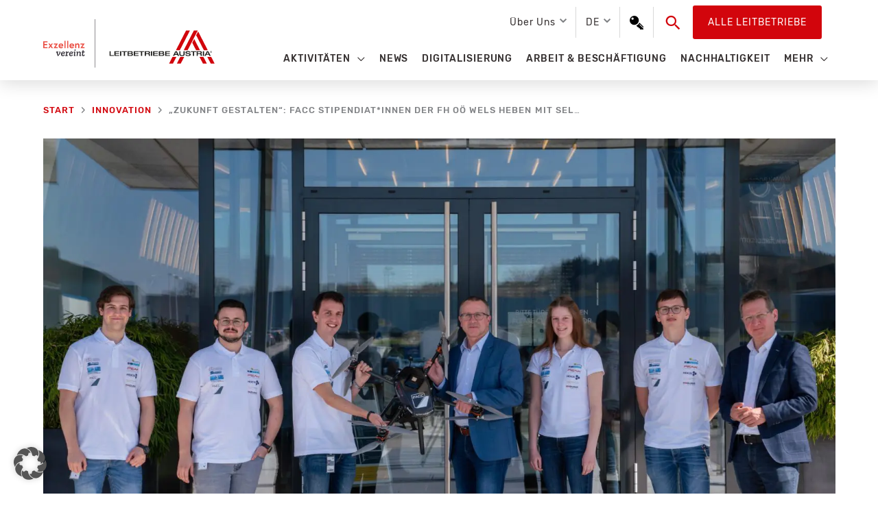

--- FILE ---
content_type: text/html; charset=UTF-8
request_url: https://leitbetriebe.at/zukunft-gestalten-facc-stipendiatinnen-der-fh-ooe-wels-heben-mit-selbstgebauter-drohne-ab/
body_size: 29272
content:
<!DOCTYPE html> <html lang="de-DE" prefix="og: https://ogp.me/ns#"> <head> <meta charset="UTF-8"> <meta name="viewport" content="width=device-width, initial-scale=1"> <link rel="profile" href="https://gmpg.org/xfn/11"> <style>img:is([sizes="auto" i], [sizes^="auto," i]) { contain-intrinsic-size: 3000px 1500px }</style> <title>„Zukunft gestalten“: FACC Stipendiat*innen der FH OÖ Wels heben mit selbstgebauter Drohne ab - Leitbetriebe Austria</title> <meta name="description" content="FACC ist als einer der weltweit führenden Technologiekonzerne in der Luftfahrtindustrie Experte im Bereich innovative Leichtbaukomponenten – und gibt ihr"/> <meta name="robots" content="follow, index, max-video-preview:-1, max-image-preview:large"/> <link rel="canonical" href="https://leitbetriebe.at/zukunft-gestalten-facc-stipendiatinnen-der-fh-ooe-wels-heben-mit-selbstgebauter-drohne-ab/" /> <meta property="og:locale" content="de_DE" /> <meta property="og:type" content="article" /> <meta property="og:title" content="„Zukunft gestalten“: FACC Stipendiat*innen der FH OÖ Wels heben mit selbstgebauter Drohne ab - Leitbetriebe Austria" /> <meta property="og:description" content="FACC ist als einer der weltweit führenden Technologiekonzerne in der Luftfahrtindustrie Experte im Bereich innovative Leichtbaukomponenten – und gibt ihr" /> <meta property="og:url" content="https://leitbetriebe.at/zukunft-gestalten-facc-stipendiatinnen-der-fh-ooe-wels-heben-mit-selbstgebauter-drohne-ab/" /> <meta property="og:site_name" content="Leitbetriebe Austria" /> <meta property="article:section" content="Bildung" /> <meta property="og:updated_time" content="2022-07-26T11:24:06+02:00" /> <meta property="og:image" content="https://leitbetriebe.at/wp-content/uploads/2021/06/20210609-FACC-1170x780.jpeg" /> <meta property="og:image:secure_url" content="https://leitbetriebe.at/wp-content/uploads/2021/06/20210609-FACC-1170x780.jpeg" /> <meta property="og:image:width" content="1155" /> <meta property="og:image:height" content="770" /> <meta property="og:image:alt" content="„Zukunft gestalten“: FACC Stipendiat*innen der FH OÖ Wels heben mit selbstgebauter Drohne ab" /> <meta property="og:image:type" content="image/jpeg" /> <meta property="article:published_time" content="2021-06-09T11:43:39+02:00" /> <meta property="article:modified_time" content="2022-07-26T11:24:06+02:00" /> <meta name="twitter:card" content="summary_large_image" /> <meta name="twitter:title" content="„Zukunft gestalten“: FACC Stipendiat*innen der FH OÖ Wels heben mit selbstgebauter Drohne ab - Leitbetriebe Austria" /> <meta name="twitter:description" content="FACC ist als einer der weltweit führenden Technologiekonzerne in der Luftfahrtindustrie Experte im Bereich innovative Leichtbaukomponenten – und gibt ihr" /> <meta name="twitter:image" content="https://leitbetriebe.at/wp-content/uploads/2021/06/20210609-FACC-1170x780.jpeg" /> <meta name="twitter:label1" content="Verfasst von" /> <meta name="twitter:data1" content="campman" /> <meta name="twitter:label2" content="Lesedauer" /> <meta name="twitter:data2" content="4 Minuten" /> <script type="application/ld+json" class="rank-math-schema">{"@context":"https://schema.org","@graph":[{"@type":"Organization","@id":"https://leitbetriebe.at/#organization","name":"Leitbetriebe Austria","url":"https://leitbetriebe.at","logo":{"@type":"ImageObject","@id":"https://leitbetriebe.at/#logo","url":"https://leitbetriebe.at/wp-content/uploads/2022/04/LA_Logo_DE.svg","contentUrl":"https://leitbetriebe.at/wp-content/uploads/2022/04/LA_Logo_DE.svg","caption":"Leitbetriebe Austria","inLanguage":"de","width":"385","height":"109"}},{"@type":"WebSite","@id":"https://leitbetriebe.at/#website","url":"https://leitbetriebe.at","name":"Leitbetriebe Austria","publisher":{"@id":"https://leitbetriebe.at/#organization"},"inLanguage":"de"},{"@type":"ImageObject","@id":"https://leitbetriebe.at/wp-content/uploads/2021/06/20210609-FACC-scaled.jpeg","url":"https://leitbetriebe.at/wp-content/uploads/2021/06/20210609-FACC-scaled.jpeg","width":"2560","height":"1707","inLanguage":"de"},{"@type":"BreadcrumbList","@id":"https://leitbetriebe.at/zukunft-gestalten-facc-stipendiatinnen-der-fh-ooe-wels-heben-mit-selbstgebauter-drohne-ab/#breadcrumb","itemListElement":[{"@type":"ListItem","position":"1","item":{"@id":"https://leitbetriebe.at","name":"Startseite"}},{"@type":"ListItem","position":"2","item":{"@id":"https://leitbetriebe.at/zukunft-gestalten-facc-stipendiatinnen-der-fh-ooe-wels-heben-mit-selbstgebauter-drohne-ab/","name":"\u201eZukunft gestalten\u201c: FACC Stipendiat*innen der FH O\u00d6 Wels heben mit selbstgebauter Drohne ab"}}]},{"@type":"WebPage","@id":"https://leitbetriebe.at/zukunft-gestalten-facc-stipendiatinnen-der-fh-ooe-wels-heben-mit-selbstgebauter-drohne-ab/#webpage","url":"https://leitbetriebe.at/zukunft-gestalten-facc-stipendiatinnen-der-fh-ooe-wels-heben-mit-selbstgebauter-drohne-ab/","name":"\u201eZukunft gestalten\u201c: FACC Stipendiat*innen der FH O\u00d6 Wels heben mit selbstgebauter Drohne ab - Leitbetriebe Austria","datePublished":"2021-06-09T11:43:39+02:00","dateModified":"2022-07-26T11:24:06+02:00","isPartOf":{"@id":"https://leitbetriebe.at/#website"},"primaryImageOfPage":{"@id":"https://leitbetriebe.at/wp-content/uploads/2021/06/20210609-FACC-scaled.jpeg"},"inLanguage":"de","breadcrumb":{"@id":"https://leitbetriebe.at/zukunft-gestalten-facc-stipendiatinnen-der-fh-ooe-wels-heben-mit-selbstgebauter-drohne-ab/#breadcrumb"}},{"@type":"Person","@id":"https://leitbetriebe.at/author/campman/","name":"campman","url":"https://leitbetriebe.at/author/campman/","image":{"@type":"ImageObject","@id":"https://secure.gravatar.com/avatar/db1d75d1cc8cb81b769c2ef336ae8ce0a83cb77dff5fbc8f4ca4a07bbbedf84c?s=96&amp;d=mm&amp;r=g","url":"https://secure.gravatar.com/avatar/db1d75d1cc8cb81b769c2ef336ae8ce0a83cb77dff5fbc8f4ca4a07bbbedf84c?s=96&amp;d=mm&amp;r=g","caption":"campman","inLanguage":"de"},"worksFor":{"@id":"https://leitbetriebe.at/#organization"}},{"@type":"BlogPosting","headline":"\u201eZukunft gestalten\u201c: FACC Stipendiat*innen der FH O\u00d6 Wels heben mit selbstgebauter Drohne ab - Leitbetriebe","datePublished":"2021-06-09T11:43:39+02:00","dateModified":"2022-07-26T11:24:06+02:00","author":{"@id":"https://leitbetriebe.at/author/campman/","name":"campman"},"publisher":{"@id":"https://leitbetriebe.at/#organization"},"description":"FACC ist als einer der weltweit f\u00fchrenden Technologiekonzerne in der Luftfahrtindustrie Experte im Bereich innovative Leichtbaukomponenten \u2013 und gibt ihr","name":"\u201eZukunft gestalten\u201c: FACC Stipendiat*innen der FH O\u00d6 Wels heben mit selbstgebauter Drohne ab - Leitbetriebe","@id":"https://leitbetriebe.at/zukunft-gestalten-facc-stipendiatinnen-der-fh-ooe-wels-heben-mit-selbstgebauter-drohne-ab/#richSnippet","isPartOf":{"@id":"https://leitbetriebe.at/zukunft-gestalten-facc-stipendiatinnen-der-fh-ooe-wels-heben-mit-selbstgebauter-drohne-ab/#webpage"},"image":{"@id":"https://leitbetriebe.at/wp-content/uploads/2021/06/20210609-FACC-scaled.jpeg"},"inLanguage":"de","mainEntityOfPage":{"@id":"https://leitbetriebe.at/zukunft-gestalten-facc-stipendiatinnen-der-fh-ooe-wels-heben-mit-selbstgebauter-drohne-ab/#webpage"}}]}</script> <link rel="alternate" type="application/rss+xml" title="Leitbetriebe Austria &raquo; Feed" href="https://leitbetriebe.at/feed/" /> <link rel="alternate" type="application/rss+xml" title="Leitbetriebe Austria &raquo; Kommentar-Feed" href="https://leitbetriebe.at/comments/feed/" /> <link rel='stylesheet' id='astra-theme-css-css' href='https://leitbetriebe.at/wp-content/themes/astra/assets/css/minified/style.min.css?ver=4.12.0' media='all' /> <style id='astra-theme-css-inline-css'>
.ast-no-sidebar .entry-content .alignfull {margin-left: calc( -50vw + 50%);margin-right: calc( -50vw + 50%);max-width: 100vw;width: 100vw;}.ast-no-sidebar .entry-content .alignwide {margin-left: calc(-41vw + 50%);margin-right: calc(-41vw + 50%);max-width: unset;width: unset;}.ast-no-sidebar .entry-content .alignfull .alignfull,.ast-no-sidebar .entry-content .alignfull .alignwide,.ast-no-sidebar .entry-content .alignwide .alignfull,.ast-no-sidebar .entry-content .alignwide .alignwide,.ast-no-sidebar .entry-content .wp-block-column .alignfull,.ast-no-sidebar .entry-content .wp-block-column .alignwide{width: 100%;margin-left: auto;margin-right: auto;}.wp-block-gallery,.blocks-gallery-grid {margin: 0;}.wp-block-separator {max-width: 100px;}.wp-block-separator.is-style-wide,.wp-block-separator.is-style-dots {max-width: none;}.entry-content .has-2-columns .wp-block-column:first-child {padding-right: 10px;}.entry-content .has-2-columns .wp-block-column:last-child {padding-left: 10px;}@media (max-width: 782px) {.entry-content .wp-block-columns .wp-block-column {flex-basis: 100%;}.entry-content .has-2-columns .wp-block-column:first-child {padding-right: 0;}.entry-content .has-2-columns .wp-block-column:last-child {padding-left: 0;}}body .entry-content .wp-block-latest-posts {margin-left: 0;}body .entry-content .wp-block-latest-posts li {list-style: none;}.ast-no-sidebar .ast-container .entry-content .wp-block-latest-posts {margin-left: 0;}.ast-header-break-point .entry-content .alignwide {margin-left: auto;margin-right: auto;}.entry-content .blocks-gallery-item img {margin-bottom: auto;}.wp-block-pullquote {border-top: 4px solid #555d66;border-bottom: 4px solid #555d66;color: #40464d;}:root{--ast-post-nav-space:0;--ast-container-default-xlg-padding:6.67em;--ast-container-default-lg-padding:5.67em;--ast-container-default-slg-padding:4.34em;--ast-container-default-md-padding:3.34em;--ast-container-default-sm-padding:6.67em;--ast-container-default-xs-padding:2.4em;--ast-container-default-xxs-padding:1.4em;--ast-code-block-background:#EEEEEE;--ast-comment-inputs-background:#FAFAFA;--ast-normal-container-width:1155px;--ast-narrow-container-width:750px;--ast-blog-title-font-weight:normal;--ast-blog-meta-weight:inherit;--ast-global-color-primary:var(--ast-global-color-5);--ast-global-color-secondary:var(--ast-global-color-4);--ast-global-color-alternate-background:var(--ast-global-color-7);--ast-global-color-subtle-background:var(--ast-global-color-6);--ast-bg-style-guide:var( --ast-global-color-secondary,--ast-global-color-5 );--ast-shadow-style-guide:0px 0px 4px 0 #00000057;--ast-global-dark-bg-style:#fff;--ast-global-dark-lfs:#fbfbfb;--ast-widget-bg-color:#fafafa;--ast-wc-container-head-bg-color:#fbfbfb;--ast-title-layout-bg:#eeeeee;--ast-search-border-color:#e7e7e7;--ast-lifter-hover-bg:#e6e6e6;--ast-gallery-block-color:#000;--srfm-color-input-label:var(--ast-global-color-2);}html{font-size:112.5%;}a,.page-title{color:#d2050c;}a:hover,a:focus{color:#8c0409;}body,button,input,select,textarea,.ast-button,.ast-custom-button{font-family:'Rubik',sans-serif;font-weight:400;font-size:18px;font-size:1rem;line-height:var(--ast-body-line-height,1.78em);}blockquote{color:#000000;}h1,h2,h3,h4,h5,h6,.entry-content :where(h1,h2,h3,h4,h5,h6),.site-title,.site-title a{font-weight:normal;}.ast-site-identity .site-title a{color:var(--ast-global-color-2);}.site-title{font-size:35px;font-size:1.9444444444444rem;display:none;}header .custom-logo-link img{max-width:250px;width:250px;}.astra-logo-svg{width:250px;}.site-header .site-description{font-size:15px;font-size:0.83333333333333rem;display:none;}.entry-title{font-size:22px;font-size:1.2222222222222rem;}.archive .ast-article-post .ast-article-inner,.blog .ast-article-post .ast-article-inner,.archive .ast-article-post .ast-article-inner:hover,.blog .ast-article-post .ast-article-inner:hover{overflow:hidden;}h1,.entry-content :where(h1){font-size:40px;font-size:2.2222222222222rem;font-weight:300;line-height:1.4em;}h2,.entry-content :where(h2){font-size:35px;font-size:1.9444444444444rem;line-height:1.3em;}h3,.entry-content :where(h3){font-size:26px;font-size:1.4444444444444rem;line-height:1.3em;}h4,.entry-content :where(h4){font-size:24px;font-size:1.3333333333333rem;line-height:1.2em;}h5,.entry-content :where(h5){font-size:20px;font-size:1.1111111111111rem;line-height:1.2em;}h6,.entry-content :where(h6){font-size:16px;font-size:0.88888888888889rem;line-height:1.25em;}::selection{background-color:#d2050c;color:#ffffff;}body,h1,h2,h3,h4,h5,h6,.entry-title a,.entry-content :where(h1,h2,h3,h4,h5,h6){color:#353030;}.tagcloud a:hover,.tagcloud a:focus,.tagcloud a.current-item{color:#ffffff;border-color:#d2050c;background-color:#d2050c;}input:focus,input[type="text"]:focus,input[type="email"]:focus,input[type="url"]:focus,input[type="password"]:focus,input[type="reset"]:focus,input[type="search"]:focus,textarea:focus{border-color:#d2050c;}input[type="radio"]:checked,input[type=reset],input[type="checkbox"]:checked,input[type="checkbox"]:hover:checked,input[type="checkbox"]:focus:checked,input[type=range]::-webkit-slider-thumb{border-color:#d2050c;background-color:#d2050c;box-shadow:none;}.site-footer a:hover + .post-count,.site-footer a:focus + .post-count{background:#d2050c;border-color:#d2050c;}.single .nav-links .nav-previous,.single .nav-links .nav-next{color:#d2050c;}.entry-meta,.entry-meta *{line-height:1.45;color:#d2050c;}.entry-meta a:not(.ast-button):hover,.entry-meta a:not(.ast-button):hover *,.entry-meta a:not(.ast-button):focus,.entry-meta a:not(.ast-button):focus *,.page-links > .page-link,.page-links .page-link:hover,.post-navigation a:hover{color:#8c0409;}#cat option,.secondary .calendar_wrap thead a,.secondary .calendar_wrap thead a:visited{color:#d2050c;}.secondary .calendar_wrap #today,.ast-progress-val span{background:#d2050c;}.secondary a:hover + .post-count,.secondary a:focus + .post-count{background:#d2050c;border-color:#d2050c;}.calendar_wrap #today > a{color:#ffffff;}.page-links .page-link,.single .post-navigation a{color:#d2050c;}.ast-search-menu-icon .search-form button.search-submit{padding:0 4px;}.ast-search-menu-icon form.search-form{padding-right:0;}.ast-header-search .ast-search-menu-icon.ast-dropdown-active .search-form,.ast-header-search .ast-search-menu-icon.ast-dropdown-active .search-field:focus{transition:all 0.2s;}.search-form input.search-field:focus{outline:none;}.widget-title,.widget .wp-block-heading{font-size:25px;font-size:1.3888888888889rem;color:#353030;}.single .ast-author-details .author-title{color:#8c0409;}.ast-search-menu-icon.slide-search a:focus-visible:focus-visible,.astra-search-icon:focus-visible,#close:focus-visible,a:focus-visible,.ast-menu-toggle:focus-visible,.site .skip-link:focus-visible,.wp-block-loginout input:focus-visible,.wp-block-search.wp-block-search__button-inside .wp-block-search__inside-wrapper,.ast-header-navigation-arrow:focus-visible,.ast-orders-table__row .ast-orders-table__cell:focus-visible,a#ast-apply-coupon:focus-visible,#ast-apply-coupon:focus-visible,#close:focus-visible,.button.search-submit:focus-visible,#search_submit:focus,.normal-search:focus-visible,.ast-header-account-wrap:focus-visible,.astra-cart-drawer-close:focus,.ast-single-variation:focus,.ast-button:focus,.ast-builder-button-wrap:has(.ast-custom-button-link:focus),.ast-builder-button-wrap .ast-custom-button-link:focus{outline-style:dotted;outline-color:inherit;outline-width:thin;}input:focus,input[type="text"]:focus,input[type="email"]:focus,input[type="url"]:focus,input[type="password"]:focus,input[type="reset"]:focus,input[type="search"]:focus,input[type="number"]:focus,textarea:focus,.wp-block-search__input:focus,[data-section="section-header-mobile-trigger"] .ast-button-wrap .ast-mobile-menu-trigger-minimal:focus,.ast-mobile-popup-drawer.active .menu-toggle-close:focus,#ast-scroll-top:focus,#coupon_code:focus,#ast-coupon-code:focus{border-style:dotted;border-color:inherit;border-width:thin;}input{outline:none;}.main-header-menu .menu-link,.ast-header-custom-item a{color:#353030;}.main-header-menu .menu-item:hover > .menu-link,.main-header-menu .menu-item:hover > .ast-menu-toggle,.main-header-menu .ast-masthead-custom-menu-items a:hover,.main-header-menu .menu-item.focus > .menu-link,.main-header-menu .menu-item.focus > .ast-menu-toggle,.main-header-menu .current-menu-item > .menu-link,.main-header-menu .current-menu-ancestor > .menu-link,.main-header-menu .current-menu-item > .ast-menu-toggle,.main-header-menu .current-menu-ancestor > .ast-menu-toggle{color:#d2050c;}.header-main-layout-3 .ast-main-header-bar-alignment{margin-right:auto;}.header-main-layout-2 .site-header-section-left .ast-site-identity{text-align:left;}.ast-logo-title-inline .site-logo-img{padding-right:1em;}.site-logo-img img{ transition:all 0.2s linear;}body .ast-oembed-container > *{position:absolute;top:0;width:100%;height:100%;left:0;}body .wp-block-embed-pocket-casts .ast-oembed-container *{position:unset;}.ast-header-break-point .ast-mobile-menu-buttons-minimal.menu-toggle{background:transparent;color:#d2050c;}.ast-header-break-point .ast-mobile-menu-buttons-outline.menu-toggle{background:transparent;border:1px solid #d2050c;color:#d2050c;}.ast-header-break-point .ast-mobile-menu-buttons-fill.menu-toggle{background:#d2050c;color:#ffffff;}.ast-single-post-featured-section + article {margin-top: 2em;}.site-content .ast-single-post-featured-section img {width: 100%;overflow: hidden;object-fit: cover;}.site > .ast-single-related-posts-container {margin-top: 0;}@media (min-width: 769px) {.ast-desktop .ast-container--narrow {max-width: var(--ast-narrow-container-width);margin: 0 auto;}}.footer-adv .footer-adv-overlay{border-top-style:solid;}.footer-adv-overlay{background-color:#4b4a4a;;}@media( max-width: 420px ) {.single .nav-links .nav-previous,.single .nav-links .nav-next {width: 100%;text-align: center;}}.wp-block-buttons.aligncenter{justify-content:center;}@media (max-width:782px){.entry-content .wp-block-columns .wp-block-column{margin-left:0px;}}.wp-block-image.aligncenter{margin-left:auto;margin-right:auto;}.wp-block-table.aligncenter{margin-left:auto;margin-right:auto;}.wp-block-buttons .wp-block-button.is-style-outline .wp-block-button__link.wp-element-button,.ast-outline-button,.wp-block-uagb-buttons-child .uagb-buttons-repeater.ast-outline-button{border-color:#d2050c;border-top-width:2px;border-right-width:2px;border-bottom-width:2px;border-left-width:2px;font-family:inherit;font-weight:inherit;font-size:14px;font-size:0.77777777777778rem;line-height:1em;border-top-left-radius:3px;border-top-right-radius:3px;border-bottom-right-radius:3px;border-bottom-left-radius:3px;}.wp-block-button.is-style-outline .wp-block-button__link:hover,.wp-block-buttons .wp-block-button.is-style-outline .wp-block-button__link:focus,.wp-block-buttons .wp-block-button.is-style-outline > .wp-block-button__link:not(.has-text-color):hover,.wp-block-buttons .wp-block-button.wp-block-button__link.is-style-outline:not(.has-text-color):hover,.ast-outline-button:hover,.ast-outline-button:focus,.wp-block-uagb-buttons-child .uagb-buttons-repeater.ast-outline-button:hover,.wp-block-uagb-buttons-child .uagb-buttons-repeater.ast-outline-button:focus{background-color:rgba(0,0,0,0);border-color:#8c0409;}.wp-block-button .wp-block-button__link.wp-element-button.is-style-outline:not(.has-background),.wp-block-button.is-style-outline>.wp-block-button__link.wp-element-button:not(.has-background),.ast-outline-button{background-color:rgba(255,255,255,0);}.entry-content[data-ast-blocks-layout] > figure{margin-bottom:1em;}@media (max-width:768px){.ast-left-sidebar #content > .ast-container{display:flex;flex-direction:column-reverse;width:100%;}.ast-separate-container .ast-article-post,.ast-separate-container .ast-article-single{padding:1.5em 2.14em;}.ast-author-box img.avatar{margin:20px 0 0 0;}}@media (min-width:769px){.ast-separate-container.ast-right-sidebar #primary,.ast-separate-container.ast-left-sidebar #primary{border:0;}.search-no-results.ast-separate-container #primary{margin-bottom:4em;}}.elementor-widget-button .elementor-button{border-style:solid;text-decoration:none;border-top-width:2px;border-right-width:2px;border-left-width:2px;border-bottom-width:2px;}.elementor-button.elementor-size-sm,.elementor-button.elementor-size-xs,.elementor-button.elementor-size-md,.elementor-button.elementor-size-lg,.elementor-button.elementor-size-xl,.elementor-button{border-top-left-radius:3px;border-top-right-radius:3px;border-bottom-right-radius:3px;border-bottom-left-radius:3px;padding-top:10px;padding-right:20px;padding-bottom:10px;padding-left:20px;}.elementor-widget-button .elementor-button{border-color:#d2050c;background-color:rgba(255,255,255,0);}.elementor-widget-button .elementor-button:hover,.elementor-widget-button .elementor-button:focus{color:#8c0409;background-color:rgba(0,0,0,0);border-color:#8c0409;}.wp-block-button .wp-block-button__link ,.elementor-widget-button .elementor-button,.elementor-widget-button .elementor-button:visited{color:#d2050c;}.elementor-widget-button .elementor-button{font-size:14px;font-size:0.77777777777778rem;line-height:1.79em;text-transform:uppercase;letter-spacing:1px;}body .elementor-button.elementor-size-sm,body .elementor-button.elementor-size-xs,body .elementor-button.elementor-size-md,body .elementor-button.elementor-size-lg,body .elementor-button.elementor-size-xl,body .elementor-button{font-size:14px;font-size:0.77777777777778rem;}.wp-block-button .wp-block-button__link:hover,.wp-block-button .wp-block-button__link:focus{color:#8c0409;background-color:rgba(0,0,0,0);border-color:#8c0409;}.wp-block-button .wp-block-button__link{border-style:solid;border-top-width:2px;border-right-width:2px;border-left-width:2px;border-bottom-width:2px;border-color:#d2050c;background-color:rgba(255,255,255,0);color:#d2050c;font-family:inherit;font-weight:inherit;line-height:1.79em;text-transform:uppercase;letter-spacing:1px;font-size:14px;font-size:0.77777777777778rem;border-top-left-radius:3px;border-top-right-radius:3px;border-bottom-right-radius:3px;border-bottom-left-radius:3px;padding-top:10px;padding-right:20px;padding-bottom:10px;padding-left:20px;}.menu-toggle,button,.ast-button,.ast-custom-button,.button,input#submit,input[type="button"],input[type="submit"],input[type="reset"]{border-style:solid;border-top-width:2px;border-right-width:2px;border-left-width:2px;border-bottom-width:2px;color:#d2050c;border-color:#d2050c;background-color:rgba(255,255,255,0);padding-top:10px;padding-right:20px;padding-bottom:10px;padding-left:20px;font-family:inherit;font-weight:inherit;font-size:14px;font-size:0.77777777777778rem;line-height:1.79em;text-transform:uppercase;letter-spacing:1px;border-top-left-radius:3px;border-top-right-radius:3px;border-bottom-right-radius:3px;border-bottom-left-radius:3px;}button:focus,.menu-toggle:hover,button:hover,.ast-button:hover,.ast-custom-button:hover .button:hover,.ast-custom-button:hover ,input[type=reset]:hover,input[type=reset]:focus,input#submit:hover,input#submit:focus,input[type="button"]:hover,input[type="button"]:focus,input[type="submit"]:hover,input[type="submit"]:focus{color:#8c0409;background-color:rgba(0,0,0,0);border-color:#8c0409;}@media (max-width:768px){.ast-mobile-header-stack .main-header-bar .ast-search-menu-icon{display:inline-block;}.ast-header-break-point.ast-header-custom-item-outside .ast-mobile-header-stack .main-header-bar .ast-search-icon{margin:0;}.ast-comment-avatar-wrap img{max-width:2.5em;}.ast-comment-meta{padding:0 1.8888em 1.3333em;}.ast-separate-container .ast-comment-list li.depth-1{padding:1.5em 2.14em;}.ast-separate-container .comment-respond{padding:2em 2.14em;}}@media (min-width:544px){.ast-container{max-width:100%;}}@media (max-width:544px){.ast-separate-container .ast-article-post,.ast-separate-container .ast-article-single,.ast-separate-container .comments-title,.ast-separate-container .ast-archive-description{padding:1.5em 1em;}.ast-separate-container #content .ast-container{padding-left:0.54em;padding-right:0.54em;}.ast-separate-container .ast-comment-list .bypostauthor{padding:.5em;}.ast-search-menu-icon.ast-dropdown-active .search-field{width:170px;}.site-branding img,.site-header .site-logo-img .custom-logo-link img{max-width:100%;}} #ast-mobile-header .ast-site-header-cart-li a{pointer-events:none;}body,.ast-separate-container{background-color:#ffffff;background-image:none;}.ast-no-sidebar.ast-separate-container .entry-content .alignfull {margin-left: -6.67em;margin-right: -6.67em;width: auto;}@media (max-width: 1200px) {.ast-no-sidebar.ast-separate-container .entry-content .alignfull {margin-left: -2.4em;margin-right: -2.4em;}}@media (max-width: 768px) {.ast-no-sidebar.ast-separate-container .entry-content .alignfull {margin-left: -2.14em;margin-right: -2.14em;}}@media (max-width: 544px) {.ast-no-sidebar.ast-separate-container .entry-content .alignfull {margin-left: -1em;margin-right: -1em;}}.ast-no-sidebar.ast-separate-container .entry-content .alignwide {margin-left: -20px;margin-right: -20px;}.ast-no-sidebar.ast-separate-container .entry-content .wp-block-column .alignfull,.ast-no-sidebar.ast-separate-container .entry-content .wp-block-column .alignwide {margin-left: auto;margin-right: auto;width: 100%;}@media (max-width:768px){.site-title{display:none;}.site-header .site-description{display:none;}h1,.entry-content :where(h1){font-size:30px;}h2,.entry-content :where(h2){font-size:25px;}h3,.entry-content :where(h3){font-size:20px;}.astra-logo-svg{width:190px;}header .custom-logo-link img,.ast-header-break-point .site-logo-img .custom-mobile-logo-link img{max-width:190px;width:190px;}}@media (max-width:544px){.site-title{display:none;}.site-header .site-description{display:none;}h1,.entry-content :where(h1){font-size:30px;}h2,.entry-content :where(h2){font-size:25px;}h3,.entry-content :where(h3){font-size:20px;}header .custom-logo-link img,.ast-header-break-point .site-branding img,.ast-header-break-point .custom-logo-link img{max-width:140px;width:140px;}.astra-logo-svg{width:140px;}.ast-header-break-point .site-logo-img .custom-mobile-logo-link img{max-width:140px;}}@media (max-width:768px){html{font-size:102.6%;}}@media (max-width:544px){html{font-size:102.6%;}}@media (min-width:769px){.ast-container{max-width:1195px;}}@font-face {font-family: "Astra";src: url(https://leitbetriebe.at/wp-content/themes/astra/assets/fonts/astra.woff) format("woff"),url(https://leitbetriebe.at/wp-content/themes/astra/assets/fonts/astra.ttf) format("truetype"),url(https://leitbetriebe.at/wp-content/themes/astra/assets/fonts/astra.svg#astra) format("svg");font-weight: normal;font-style: normal;font-display: fallback;}@media (max-width:921px) {.main-header-bar .main-header-bar-navigation{display:none;}}.ast-desktop .main-header-menu.submenu-with-border .sub-menu,.ast-desktop .main-header-menu.submenu-with-border .astra-full-megamenu-wrapper{border-color:#d2050c;}.ast-desktop .main-header-menu.submenu-with-border .sub-menu{border-style:solid;}.ast-desktop .main-header-menu.submenu-with-border .sub-menu .sub-menu{top:-0px;}.ast-desktop .main-header-menu.submenu-with-border .sub-menu .menu-link,.ast-desktop .main-header-menu.submenu-with-border .children .menu-link{border-bottom-width:0px;border-style:solid;border-color:#eaeaea;}@media (min-width:769px){.main-header-menu .sub-menu .menu-item.ast-left-align-sub-menu:hover > .sub-menu,.main-header-menu .sub-menu .menu-item.ast-left-align-sub-menu.focus > .sub-menu{margin-left:-0px;}}.site .comments-area{padding-bottom:3em;}.ast-header-break-point.ast-header-custom-item-inside .main-header-bar .main-header-bar-navigation .ast-search-icon {display: none;}.ast-header-break-point.ast-header-custom-item-inside .main-header-bar .ast-search-menu-icon .search-form {padding: 0;display: block;overflow: hidden;}.ast-header-break-point .ast-header-custom-item .widget:last-child {margin-bottom: 1em;}.ast-header-custom-item .widget {margin: 0.5em;display: inline-block;vertical-align: middle;}.ast-header-custom-item .widget p {margin-bottom: 0;}.ast-header-custom-item .widget li {width: auto;}.ast-header-custom-item-inside .button-custom-menu-item .menu-link {display: none;}.ast-header-custom-item-inside.ast-header-break-point .button-custom-menu-item .ast-custom-button-link {display: none;}.ast-header-custom-item-inside.ast-header-break-point .button-custom-menu-item .menu-link {display: block;}.ast-header-break-point.ast-header-custom-item-outside .main-header-bar .ast-search-icon {margin-right: 1em;}.ast-header-break-point.ast-header-custom-item-inside .main-header-bar .ast-search-menu-icon .search-field,.ast-header-break-point.ast-header-custom-item-inside .main-header-bar .ast-search-menu-icon.ast-inline-search .search-field {width: 100%;padding-right: 5.5em;}.ast-header-break-point.ast-header-custom-item-inside .main-header-bar .ast-search-menu-icon .search-submit {display: block;position: absolute;height: 100%;top: 0;right: 0;padding: 0 1em;border-radius: 0;}.ast-header-break-point .ast-header-custom-item .ast-masthead-custom-menu-items {padding-left: 20px;padding-right: 20px;margin-bottom: 1em;margin-top: 1em;}.ast-header-custom-item-inside.ast-header-break-point .button-custom-menu-item {padding-left: 0;padding-right: 0;margin-top: 0;margin-bottom: 0;}.astra-icon-down_arrow::after {content: "\e900";font-family: Astra;}.astra-icon-close::after {content: "\e5cd";font-family: Astra;}.astra-icon-drag_handle::after {content: "\e25d";font-family: Astra;}.astra-icon-format_align_justify::after {content: "\e235";font-family: Astra;}.astra-icon-menu::after {content: "\e5d2";font-family: Astra;}.astra-icon-reorder::after {content: "\e8fe";font-family: Astra;}.astra-icon-search::after {content: "\e8b6";font-family: Astra;}.astra-icon-zoom_in::after {content: "\e56b";font-family: Astra;}.astra-icon-check-circle::after {content: "\e901";font-family: Astra;}.astra-icon-shopping-cart::after {content: "\f07a";font-family: Astra;}.astra-icon-shopping-bag::after {content: "\f290";font-family: Astra;}.astra-icon-shopping-basket::after {content: "\f291";font-family: Astra;}.astra-icon-circle-o::after {content: "\e903";font-family: Astra;}.astra-icon-certificate::after {content: "\e902";font-family: Astra;}blockquote {padding: 1.2em;}:root .has-ast-global-color-0-color{color:var(--ast-global-color-0);}:root .has-ast-global-color-0-background-color{background-color:var(--ast-global-color-0);}:root .wp-block-button .has-ast-global-color-0-color{color:var(--ast-global-color-0);}:root .wp-block-button .has-ast-global-color-0-background-color{background-color:var(--ast-global-color-0);}:root .has-ast-global-color-1-color{color:var(--ast-global-color-1);}:root .has-ast-global-color-1-background-color{background-color:var(--ast-global-color-1);}:root .wp-block-button .has-ast-global-color-1-color{color:var(--ast-global-color-1);}:root .wp-block-button .has-ast-global-color-1-background-color{background-color:var(--ast-global-color-1);}:root .has-ast-global-color-2-color{color:var(--ast-global-color-2);}:root .has-ast-global-color-2-background-color{background-color:var(--ast-global-color-2);}:root .wp-block-button .has-ast-global-color-2-color{color:var(--ast-global-color-2);}:root .wp-block-button .has-ast-global-color-2-background-color{background-color:var(--ast-global-color-2);}:root .has-ast-global-color-3-color{color:var(--ast-global-color-3);}:root .has-ast-global-color-3-background-color{background-color:var(--ast-global-color-3);}:root .wp-block-button .has-ast-global-color-3-color{color:var(--ast-global-color-3);}:root .wp-block-button .has-ast-global-color-3-background-color{background-color:var(--ast-global-color-3);}:root .has-ast-global-color-4-color{color:var(--ast-global-color-4);}:root .has-ast-global-color-4-background-color{background-color:var(--ast-global-color-4);}:root .wp-block-button .has-ast-global-color-4-color{color:var(--ast-global-color-4);}:root .wp-block-button .has-ast-global-color-4-background-color{background-color:var(--ast-global-color-4);}:root .has-ast-global-color-5-color{color:var(--ast-global-color-5);}:root .has-ast-global-color-5-background-color{background-color:var(--ast-global-color-5);}:root .wp-block-button .has-ast-global-color-5-color{color:var(--ast-global-color-5);}:root .wp-block-button .has-ast-global-color-5-background-color{background-color:var(--ast-global-color-5);}:root .has-ast-global-color-6-color{color:var(--ast-global-color-6);}:root .has-ast-global-color-6-background-color{background-color:var(--ast-global-color-6);}:root .wp-block-button .has-ast-global-color-6-color{color:var(--ast-global-color-6);}:root .wp-block-button .has-ast-global-color-6-background-color{background-color:var(--ast-global-color-6);}:root .has-ast-global-color-7-color{color:var(--ast-global-color-7);}:root .has-ast-global-color-7-background-color{background-color:var(--ast-global-color-7);}:root .wp-block-button .has-ast-global-color-7-color{color:var(--ast-global-color-7);}:root .wp-block-button .has-ast-global-color-7-background-color{background-color:var(--ast-global-color-7);}:root .has-ast-global-color-8-color{color:var(--ast-global-color-8);}:root .has-ast-global-color-8-background-color{background-color:var(--ast-global-color-8);}:root .wp-block-button .has-ast-global-color-8-color{color:var(--ast-global-color-8);}:root .wp-block-button .has-ast-global-color-8-background-color{background-color:var(--ast-global-color-8);}:root{--ast-global-color-0:#0170B9;--ast-global-color-1:#3a3a3a;--ast-global-color-2:#3a3a3a;--ast-global-color-3:#4B4F58;--ast-global-color-4:#F5F5F5;--ast-global-color-5:#FFFFFF;--ast-global-color-6:#E5E5E5;--ast-global-color-7:#424242;--ast-global-color-8:#000000;}:root {--ast-border-color : #dddddd;}.ast-single-entry-banner {-js-display: flex;display: flex;flex-direction: column;justify-content: center;text-align: center;position: relative;background: var(--ast-title-layout-bg);}.ast-single-entry-banner[data-banner-layout="layout-1"] {max-width: 1155px;background: inherit;padding: 20px 0;}.ast-single-entry-banner[data-banner-width-type="custom"] {margin: 0 auto;width: 100%;}.ast-single-entry-banner + .site-content .entry-header {margin-bottom: 0;}.site .ast-author-avatar {--ast-author-avatar-size: ;}a.ast-underline-text {text-decoration: underline;}.ast-container > .ast-terms-link {position: relative;display: block;}a.ast-button.ast-badge-tax {padding: 4px 8px;border-radius: 3px;font-size: inherit;}header.entry-header{text-align:left;}header.entry-header > *:not(:last-child){margin-bottom:10px;}@media (max-width:768px){header.entry-header{text-align:left;}}@media (max-width:544px){header.entry-header{text-align:left;}}.ast-archive-entry-banner {-js-display: flex;display: flex;flex-direction: column;justify-content: center;text-align: center;position: relative;background: var(--ast-title-layout-bg);}.ast-archive-entry-banner[data-banner-width-type="custom"] {margin: 0 auto;width: 100%;}.ast-archive-entry-banner[data-banner-layout="layout-1"] {background: inherit;padding: 20px 0;text-align: left;}body.archive .ast-archive-description{max-width:1155px;width:100%;text-align:left;padding-top:0em;padding-right:0em;padding-bottom:0em;padding-left:0em;}body.archive .ast-archive-description .ast-archive-title,body.archive .ast-archive-description .ast-archive-title *{font-size:40px;font-size:2.2222222222222rem;}body.archive .ast-archive-description > *:not(:last-child){margin-bottom:10px;}@media (max-width:768px){body.archive .ast-archive-description{text-align:left;}}@media (max-width:544px){body.archive .ast-archive-description{text-align:left;}}.ast-breadcrumbs .trail-browse,.ast-breadcrumbs .trail-items,.ast-breadcrumbs .trail-items li{display:inline-block;margin:0;padding:0;border:none;background:inherit;text-indent:0;text-decoration:none;}.ast-breadcrumbs .trail-browse{font-size:inherit;font-style:inherit;font-weight:inherit;color:inherit;}.ast-breadcrumbs .trail-items{list-style:none;}.trail-items li::after{padding:0 0.3em;content:"\00bb";}.trail-items li:last-of-type::after{display:none;}.trail-items li::after{content:"\203A";}.ast-breadcrumbs-wrapper,.ast-breadcrumbs-wrapper *{font-weight:500;font-size:13px;font-size:0.72222222222222rem;text-transform:uppercase;}.main-header-bar.ast-header-breadcrumb,.ast-header-break-point .main-header-bar.ast-header-breadcrumb,.ast-header-break-point .header-main-layout-2 .main-header-bar.ast-header-breadcrumb,.ast-header-break-point .ast-mobile-header-stack .main-header-bar.ast-header-breadcrumb,.ast-default-menu-enable.ast-main-header-nav-open.ast-header-break-point .main-header-bar-wrap .main-header-bar.ast-header-breadcrumb,.ast-main-header-nav-open .main-header-bar-wrap .main-header-bar.ast-header-breadcrumb{padding-top:30px;padding-bottom:30px;}.ast-header-breadcrumb{padding-top:10px;padding-bottom:10px;width:100%;}.ast-default-menu-enable.ast-main-header-nav-open.ast-header-break-point .main-header-bar.ast-header-breadcrumb,.ast-main-header-nav-open .main-header-bar.ast-header-breadcrumb{padding-top:1em;padding-bottom:1em;}.ast-header-break-point .main-header-bar.ast-header-breadcrumb{border-bottom-width:1px;border-bottom-color:#eaeaea;border-bottom-style:solid;}.ast-breadcrumbs-wrapper{line-height:1.4;}.ast-breadcrumbs-wrapper .rank-math-breadcrumb p{margin-bottom:0px;}.ast-breadcrumbs-wrapper{display:block;width:100%;}h1,h2,h3,h4,h5,h6,.entry-content :where(h1,h2,h3,h4,h5,h6){color:var(--ast-global-color-2);}.ast-header-break-point .main-header-bar{border-bottom-width:1px;}@media (min-width:769px){.main-header-bar{border-bottom-width:1px;}}.main-header-menu .menu-item,#astra-footer-menu .menu-item,.main-header-bar .ast-masthead-custom-menu-items{-js-display:flex;display:flex;-webkit-box-pack:center;-webkit-justify-content:center;-moz-box-pack:center;-ms-flex-pack:center;justify-content:center;-webkit-box-orient:vertical;-webkit-box-direction:normal;-webkit-flex-direction:column;-moz-box-orient:vertical;-moz-box-direction:normal;-ms-flex-direction:column;flex-direction:column;}.main-header-menu > .menu-item > .menu-link,#astra-footer-menu > .menu-item > .menu-link{height:100%;-webkit-box-align:center;-webkit-align-items:center;-moz-box-align:center;-ms-flex-align:center;align-items:center;-js-display:flex;display:flex;}.ast-primary-menu-disabled .main-header-bar .ast-masthead-custom-menu-items{flex:unset;}.main-header-menu .sub-menu .menu-item.menu-item-has-children > .menu-link:after{position:absolute;right:1em;top:50%;transform:translate(0,-50%) rotate(270deg);}.ast-header-break-point .main-header-bar .main-header-bar-navigation .page_item_has_children > .ast-menu-toggle::before,.ast-header-break-point .main-header-bar .main-header-bar-navigation .menu-item-has-children > .ast-menu-toggle::before,.ast-mobile-popup-drawer .main-header-bar-navigation .menu-item-has-children>.ast-menu-toggle::before,.ast-header-break-point .ast-mobile-header-wrap .main-header-bar-navigation .menu-item-has-children > .ast-menu-toggle::before{font-weight:bold;content:"\e900";font-family:Astra;text-decoration:inherit;display:inline-block;}.ast-header-break-point .main-navigation ul.sub-menu .menu-item .menu-link:before{content:"\e900";font-family:Astra;font-size:.65em;text-decoration:inherit;display:inline-block;transform:translate(0,-2px) rotateZ(270deg);margin-right:5px;}.widget_search .search-form:after{font-family:Astra;font-size:1.2em;font-weight:normal;content:"\e8b6";position:absolute;top:50%;right:15px;transform:translate(0,-50%);}.astra-search-icon::before{content:"\e8b6";font-family:Astra;font-style:normal;font-weight:normal;text-decoration:inherit;text-align:center;-webkit-font-smoothing:antialiased;-moz-osx-font-smoothing:grayscale;z-index:3;}.main-header-bar .main-header-bar-navigation .page_item_has_children > a:after,.main-header-bar .main-header-bar-navigation .menu-item-has-children > a:after,.menu-item-has-children .ast-header-navigation-arrow:after{content:"\e900";display:inline-block;font-family:Astra;font-size:.6rem;font-weight:bold;text-rendering:auto;-webkit-font-smoothing:antialiased;-moz-osx-font-smoothing:grayscale;margin-left:10px;line-height:normal;}.menu-item-has-children .sub-menu .ast-header-navigation-arrow:after{margin-left:0;}.ast-mobile-popup-drawer .main-header-bar-navigation .ast-submenu-expanded>.ast-menu-toggle::before{transform:rotateX(180deg);}.ast-header-break-point .main-header-bar-navigation .menu-item-has-children > .menu-link:after{display:none;}@media (min-width:769px){.ast-builder-menu .main-navigation > ul > li:last-child a{margin-right:0;}}.ast-separate-container .ast-article-inner{background-color:var(--ast-global-color-5);background-image:none;}@media (max-width:768px){.ast-separate-container .ast-article-inner{background-color:var(--ast-global-color-5);background-image:none;}}@media (max-width:544px){.ast-separate-container .ast-article-inner{background-color:var(--ast-global-color-5);background-image:none;}}.ast-separate-container .ast-article-single:not(.ast-related-post),.ast-separate-container .error-404,.ast-separate-container .no-results,.single.ast-separate-container.ast-author-meta,.ast-separate-container .related-posts-title-wrapper,.ast-separate-container .comments-count-wrapper,.ast-box-layout.ast-plain-container .site-content,.ast-padded-layout.ast-plain-container .site-content,.ast-separate-container .ast-archive-description,.ast-separate-container .comments-area .comment-respond,.ast-separate-container .comments-area .ast-comment-list li,.ast-separate-container .comments-area .comments-title{background-color:var(--ast-global-color-5);background-image:none;}@media (max-width:768px){.ast-separate-container .ast-article-single:not(.ast-related-post),.ast-separate-container .error-404,.ast-separate-container .no-results,.single.ast-separate-container.ast-author-meta,.ast-separate-container .related-posts-title-wrapper,.ast-separate-container .comments-count-wrapper,.ast-box-layout.ast-plain-container .site-content,.ast-padded-layout.ast-plain-container .site-content,.ast-separate-container .ast-archive-description{background-color:var(--ast-global-color-5);background-image:none;}}@media (max-width:544px){.ast-separate-container .ast-article-single:not(.ast-related-post),.ast-separate-container .error-404,.ast-separate-container .no-results,.single.ast-separate-container.ast-author-meta,.ast-separate-container .related-posts-title-wrapper,.ast-separate-container .comments-count-wrapper,.ast-box-layout.ast-plain-container .site-content,.ast-padded-layout.ast-plain-container .site-content,.ast-separate-container .ast-archive-description{background-color:var(--ast-global-color-5);background-image:none;}}.ast-separate-container.ast-two-container #secondary .widget{background-color:var(--ast-global-color-5);background-image:none;}@media (max-width:768px){.ast-separate-container.ast-two-container #secondary .widget{background-color:var(--ast-global-color-5);background-image:none;}}@media (max-width:544px){.ast-separate-container.ast-two-container #secondary .widget{background-color:var(--ast-global-color-5);background-image:none;}}
</style> <link rel='stylesheet' id='wp-block-library-css' href='https://leitbetriebe.at/wp-includes/css/dist/block-library/style.min.css?ver=6.8.3' media='all' /> <style id='safe-svg-svg-icon-style-inline-css'>
.safe-svg-cover{text-align:center}.safe-svg-cover .safe-svg-inside{display:inline-block;max-width:100%}.safe-svg-cover svg{fill:currentColor;height:100%;max-height:100%;max-width:100%;width:100%}

</style> <link rel='stylesheet' id='wp-components-css' href='https://leitbetriebe.at/wp-includes/css/dist/components/style.min.css?ver=6.8.3' media='all' /> <link rel='stylesheet' id='wp-preferences-css' href='https://leitbetriebe.at/wp-includes/css/dist/preferences/style.min.css?ver=6.8.3' media='all' /> <link rel='stylesheet' id='wp-block-editor-css' href='https://leitbetriebe.at/wp-includes/css/dist/block-editor/style.min.css?ver=6.8.3' media='all' /> <link rel='stylesheet' id='wp-reusable-blocks-css' href='https://leitbetriebe.at/wp-includes/css/dist/reusable-blocks/style.min.css?ver=6.8.3' media='all' /> <link rel='stylesheet' id='wp-patterns-css' href='https://leitbetriebe.at/wp-includes/css/dist/patterns/style.min.css?ver=6.8.3' media='all' /> <link rel='stylesheet' id='wp-editor-css' href='https://leitbetriebe.at/wp-includes/css/dist/editor/style.min.css?ver=6.8.3' media='all' /> <link rel='stylesheet' id='leitrel-gallery-frontend-style-css' href='https://leitbetriebe.at/wp-content/themes/astra-child/gutenberg-blocks/gallery/index.css?ver=6.8.3' media='all' /> <style id='global-styles-inline-css'>
:root{--wp--preset--aspect-ratio--square: 1;--wp--preset--aspect-ratio--4-3: 4/3;--wp--preset--aspect-ratio--3-4: 3/4;--wp--preset--aspect-ratio--3-2: 3/2;--wp--preset--aspect-ratio--2-3: 2/3;--wp--preset--aspect-ratio--16-9: 16/9;--wp--preset--aspect-ratio--9-16: 9/16;--wp--preset--color--black: #000000;--wp--preset--color--cyan-bluish-gray: #abb8c3;--wp--preset--color--white: #ffffff;--wp--preset--color--pale-pink: #f78da7;--wp--preset--color--vivid-red: #cf2e2e;--wp--preset--color--luminous-vivid-orange: #ff6900;--wp--preset--color--luminous-vivid-amber: #fcb900;--wp--preset--color--light-green-cyan: #7bdcb5;--wp--preset--color--vivid-green-cyan: #00d084;--wp--preset--color--pale-cyan-blue: #8ed1fc;--wp--preset--color--vivid-cyan-blue: #0693e3;--wp--preset--color--vivid-purple: #9b51e0;--wp--preset--color--ast-global-color-0: var(--ast-global-color-0);--wp--preset--color--ast-global-color-1: var(--ast-global-color-1);--wp--preset--color--ast-global-color-2: var(--ast-global-color-2);--wp--preset--color--ast-global-color-3: var(--ast-global-color-3);--wp--preset--color--ast-global-color-4: var(--ast-global-color-4);--wp--preset--color--ast-global-color-5: var(--ast-global-color-5);--wp--preset--color--ast-global-color-6: var(--ast-global-color-6);--wp--preset--color--ast-global-color-7: var(--ast-global-color-7);--wp--preset--color--ast-global-color-8: var(--ast-global-color-8);--wp--preset--gradient--vivid-cyan-blue-to-vivid-purple: linear-gradient(135deg,rgba(6,147,227,1) 0%,rgb(155,81,224) 100%);--wp--preset--gradient--light-green-cyan-to-vivid-green-cyan: linear-gradient(135deg,rgb(122,220,180) 0%,rgb(0,208,130) 100%);--wp--preset--gradient--luminous-vivid-amber-to-luminous-vivid-orange: linear-gradient(135deg,rgba(252,185,0,1) 0%,rgba(255,105,0,1) 100%);--wp--preset--gradient--luminous-vivid-orange-to-vivid-red: linear-gradient(135deg,rgba(255,105,0,1) 0%,rgb(207,46,46) 100%);--wp--preset--gradient--very-light-gray-to-cyan-bluish-gray: linear-gradient(135deg,rgb(238,238,238) 0%,rgb(169,184,195) 100%);--wp--preset--gradient--cool-to-warm-spectrum: linear-gradient(135deg,rgb(74,234,220) 0%,rgb(151,120,209) 20%,rgb(207,42,186) 40%,rgb(238,44,130) 60%,rgb(251,105,98) 80%,rgb(254,248,76) 100%);--wp--preset--gradient--blush-light-purple: linear-gradient(135deg,rgb(255,206,236) 0%,rgb(152,150,240) 100%);--wp--preset--gradient--blush-bordeaux: linear-gradient(135deg,rgb(254,205,165) 0%,rgb(254,45,45) 50%,rgb(107,0,62) 100%);--wp--preset--gradient--luminous-dusk: linear-gradient(135deg,rgb(255,203,112) 0%,rgb(199,81,192) 50%,rgb(65,88,208) 100%);--wp--preset--gradient--pale-ocean: linear-gradient(135deg,rgb(255,245,203) 0%,rgb(182,227,212) 50%,rgb(51,167,181) 100%);--wp--preset--gradient--electric-grass: linear-gradient(135deg,rgb(202,248,128) 0%,rgb(113,206,126) 100%);--wp--preset--gradient--midnight: linear-gradient(135deg,rgb(2,3,129) 0%,rgb(40,116,252) 100%);--wp--preset--font-size--small: 13px;--wp--preset--font-size--medium: 20px;--wp--preset--font-size--large: 36px;--wp--preset--font-size--x-large: 42px;--wp--preset--spacing--20: 0.44rem;--wp--preset--spacing--30: 0.67rem;--wp--preset--spacing--40: 1rem;--wp--preset--spacing--50: 1.5rem;--wp--preset--spacing--60: 2.25rem;--wp--preset--spacing--70: 3.38rem;--wp--preset--spacing--80: 5.06rem;--wp--preset--shadow--natural: 6px 6px 9px rgba(0, 0, 0, 0.2);--wp--preset--shadow--deep: 12px 12px 50px rgba(0, 0, 0, 0.4);--wp--preset--shadow--sharp: 6px 6px 0px rgba(0, 0, 0, 0.2);--wp--preset--shadow--outlined: 6px 6px 0px -3px rgba(255, 255, 255, 1), 6px 6px rgba(0, 0, 0, 1);--wp--preset--shadow--crisp: 6px 6px 0px rgba(0, 0, 0, 1);}:root { --wp--style--global--content-size: var(--wp--custom--ast-content-width-size);--wp--style--global--wide-size: var(--wp--custom--ast-wide-width-size); }:where(body) { margin: 0; }.wp-site-blocks > .alignleft { float: left; margin-right: 2em; }.wp-site-blocks > .alignright { float: right; margin-left: 2em; }.wp-site-blocks > .aligncenter { justify-content: center; margin-left: auto; margin-right: auto; }:where(.wp-site-blocks) > * { margin-block-start: 24px; margin-block-end: 0; }:where(.wp-site-blocks) > :first-child { margin-block-start: 0; }:where(.wp-site-blocks) > :last-child { margin-block-end: 0; }:root { --wp--style--block-gap: 24px; }:root :where(.is-layout-flow) > :first-child{margin-block-start: 0;}:root :where(.is-layout-flow) > :last-child{margin-block-end: 0;}:root :where(.is-layout-flow) > *{margin-block-start: 24px;margin-block-end: 0;}:root :where(.is-layout-constrained) > :first-child{margin-block-start: 0;}:root :where(.is-layout-constrained) > :last-child{margin-block-end: 0;}:root :where(.is-layout-constrained) > *{margin-block-start: 24px;margin-block-end: 0;}:root :where(.is-layout-flex){gap: 24px;}:root :where(.is-layout-grid){gap: 24px;}.is-layout-flow > .alignleft{float: left;margin-inline-start: 0;margin-inline-end: 2em;}.is-layout-flow > .alignright{float: right;margin-inline-start: 2em;margin-inline-end: 0;}.is-layout-flow > .aligncenter{margin-left: auto !important;margin-right: auto !important;}.is-layout-constrained > .alignleft{float: left;margin-inline-start: 0;margin-inline-end: 2em;}.is-layout-constrained > .alignright{float: right;margin-inline-start: 2em;margin-inline-end: 0;}.is-layout-constrained > .aligncenter{margin-left: auto !important;margin-right: auto !important;}.is-layout-constrained > :where(:not(.alignleft):not(.alignright):not(.alignfull)){max-width: var(--wp--style--global--content-size);margin-left: auto !important;margin-right: auto !important;}.is-layout-constrained > .alignwide{max-width: var(--wp--style--global--wide-size);}body .is-layout-flex{display: flex;}.is-layout-flex{flex-wrap: wrap;align-items: center;}.is-layout-flex > :is(*, div){margin: 0;}body .is-layout-grid{display: grid;}.is-layout-grid > :is(*, div){margin: 0;}body{padding-top: 0px;padding-right: 0px;padding-bottom: 0px;padding-left: 0px;}a:where(:not(.wp-element-button)){text-decoration: none;}:root :where(.wp-element-button, .wp-block-button__link){background-color: #32373c;border-width: 0;color: #fff;font-family: inherit;font-size: inherit;line-height: inherit;padding: calc(0.667em + 2px) calc(1.333em + 2px);text-decoration: none;}.has-black-color{color: var(--wp--preset--color--black) !important;}.has-cyan-bluish-gray-color{color: var(--wp--preset--color--cyan-bluish-gray) !important;}.has-white-color{color: var(--wp--preset--color--white) !important;}.has-pale-pink-color{color: var(--wp--preset--color--pale-pink) !important;}.has-vivid-red-color{color: var(--wp--preset--color--vivid-red) !important;}.has-luminous-vivid-orange-color{color: var(--wp--preset--color--luminous-vivid-orange) !important;}.has-luminous-vivid-amber-color{color: var(--wp--preset--color--luminous-vivid-amber) !important;}.has-light-green-cyan-color{color: var(--wp--preset--color--light-green-cyan) !important;}.has-vivid-green-cyan-color{color: var(--wp--preset--color--vivid-green-cyan) !important;}.has-pale-cyan-blue-color{color: var(--wp--preset--color--pale-cyan-blue) !important;}.has-vivid-cyan-blue-color{color: var(--wp--preset--color--vivid-cyan-blue) !important;}.has-vivid-purple-color{color: var(--wp--preset--color--vivid-purple) !important;}.has-ast-global-color-0-color{color: var(--wp--preset--color--ast-global-color-0) !important;}.has-ast-global-color-1-color{color: var(--wp--preset--color--ast-global-color-1) !important;}.has-ast-global-color-2-color{color: var(--wp--preset--color--ast-global-color-2) !important;}.has-ast-global-color-3-color{color: var(--wp--preset--color--ast-global-color-3) !important;}.has-ast-global-color-4-color{color: var(--wp--preset--color--ast-global-color-4) !important;}.has-ast-global-color-5-color{color: var(--wp--preset--color--ast-global-color-5) !important;}.has-ast-global-color-6-color{color: var(--wp--preset--color--ast-global-color-6) !important;}.has-ast-global-color-7-color{color: var(--wp--preset--color--ast-global-color-7) !important;}.has-ast-global-color-8-color{color: var(--wp--preset--color--ast-global-color-8) !important;}.has-black-background-color{background-color: var(--wp--preset--color--black) !important;}.has-cyan-bluish-gray-background-color{background-color: var(--wp--preset--color--cyan-bluish-gray) !important;}.has-white-background-color{background-color: var(--wp--preset--color--white) !important;}.has-pale-pink-background-color{background-color: var(--wp--preset--color--pale-pink) !important;}.has-vivid-red-background-color{background-color: var(--wp--preset--color--vivid-red) !important;}.has-luminous-vivid-orange-background-color{background-color: var(--wp--preset--color--luminous-vivid-orange) !important;}.has-luminous-vivid-amber-background-color{background-color: var(--wp--preset--color--luminous-vivid-amber) !important;}.has-light-green-cyan-background-color{background-color: var(--wp--preset--color--light-green-cyan) !important;}.has-vivid-green-cyan-background-color{background-color: var(--wp--preset--color--vivid-green-cyan) !important;}.has-pale-cyan-blue-background-color{background-color: var(--wp--preset--color--pale-cyan-blue) !important;}.has-vivid-cyan-blue-background-color{background-color: var(--wp--preset--color--vivid-cyan-blue) !important;}.has-vivid-purple-background-color{background-color: var(--wp--preset--color--vivid-purple) !important;}.has-ast-global-color-0-background-color{background-color: var(--wp--preset--color--ast-global-color-0) !important;}.has-ast-global-color-1-background-color{background-color: var(--wp--preset--color--ast-global-color-1) !important;}.has-ast-global-color-2-background-color{background-color: var(--wp--preset--color--ast-global-color-2) !important;}.has-ast-global-color-3-background-color{background-color: var(--wp--preset--color--ast-global-color-3) !important;}.has-ast-global-color-4-background-color{background-color: var(--wp--preset--color--ast-global-color-4) !important;}.has-ast-global-color-5-background-color{background-color: var(--wp--preset--color--ast-global-color-5) !important;}.has-ast-global-color-6-background-color{background-color: var(--wp--preset--color--ast-global-color-6) !important;}.has-ast-global-color-7-background-color{background-color: var(--wp--preset--color--ast-global-color-7) !important;}.has-ast-global-color-8-background-color{background-color: var(--wp--preset--color--ast-global-color-8) !important;}.has-black-border-color{border-color: var(--wp--preset--color--black) !important;}.has-cyan-bluish-gray-border-color{border-color: var(--wp--preset--color--cyan-bluish-gray) !important;}.has-white-border-color{border-color: var(--wp--preset--color--white) !important;}.has-pale-pink-border-color{border-color: var(--wp--preset--color--pale-pink) !important;}.has-vivid-red-border-color{border-color: var(--wp--preset--color--vivid-red) !important;}.has-luminous-vivid-orange-border-color{border-color: var(--wp--preset--color--luminous-vivid-orange) !important;}.has-luminous-vivid-amber-border-color{border-color: var(--wp--preset--color--luminous-vivid-amber) !important;}.has-light-green-cyan-border-color{border-color: var(--wp--preset--color--light-green-cyan) !important;}.has-vivid-green-cyan-border-color{border-color: var(--wp--preset--color--vivid-green-cyan) !important;}.has-pale-cyan-blue-border-color{border-color: var(--wp--preset--color--pale-cyan-blue) !important;}.has-vivid-cyan-blue-border-color{border-color: var(--wp--preset--color--vivid-cyan-blue) !important;}.has-vivid-purple-border-color{border-color: var(--wp--preset--color--vivid-purple) !important;}.has-ast-global-color-0-border-color{border-color: var(--wp--preset--color--ast-global-color-0) !important;}.has-ast-global-color-1-border-color{border-color: var(--wp--preset--color--ast-global-color-1) !important;}.has-ast-global-color-2-border-color{border-color: var(--wp--preset--color--ast-global-color-2) !important;}.has-ast-global-color-3-border-color{border-color: var(--wp--preset--color--ast-global-color-3) !important;}.has-ast-global-color-4-border-color{border-color: var(--wp--preset--color--ast-global-color-4) !important;}.has-ast-global-color-5-border-color{border-color: var(--wp--preset--color--ast-global-color-5) !important;}.has-ast-global-color-6-border-color{border-color: var(--wp--preset--color--ast-global-color-6) !important;}.has-ast-global-color-7-border-color{border-color: var(--wp--preset--color--ast-global-color-7) !important;}.has-ast-global-color-8-border-color{border-color: var(--wp--preset--color--ast-global-color-8) !important;}.has-vivid-cyan-blue-to-vivid-purple-gradient-background{background: var(--wp--preset--gradient--vivid-cyan-blue-to-vivid-purple) !important;}.has-light-green-cyan-to-vivid-green-cyan-gradient-background{background: var(--wp--preset--gradient--light-green-cyan-to-vivid-green-cyan) !important;}.has-luminous-vivid-amber-to-luminous-vivid-orange-gradient-background{background: var(--wp--preset--gradient--luminous-vivid-amber-to-luminous-vivid-orange) !important;}.has-luminous-vivid-orange-to-vivid-red-gradient-background{background: var(--wp--preset--gradient--luminous-vivid-orange-to-vivid-red) !important;}.has-very-light-gray-to-cyan-bluish-gray-gradient-background{background: var(--wp--preset--gradient--very-light-gray-to-cyan-bluish-gray) !important;}.has-cool-to-warm-spectrum-gradient-background{background: var(--wp--preset--gradient--cool-to-warm-spectrum) !important;}.has-blush-light-purple-gradient-background{background: var(--wp--preset--gradient--blush-light-purple) !important;}.has-blush-bordeaux-gradient-background{background: var(--wp--preset--gradient--blush-bordeaux) !important;}.has-luminous-dusk-gradient-background{background: var(--wp--preset--gradient--luminous-dusk) !important;}.has-pale-ocean-gradient-background{background: var(--wp--preset--gradient--pale-ocean) !important;}.has-electric-grass-gradient-background{background: var(--wp--preset--gradient--electric-grass) !important;}.has-midnight-gradient-background{background: var(--wp--preset--gradient--midnight) !important;}.has-small-font-size{font-size: var(--wp--preset--font-size--small) !important;}.has-medium-font-size{font-size: var(--wp--preset--font-size--medium) !important;}.has-large-font-size{font-size: var(--wp--preset--font-size--large) !important;}.has-x-large-font-size{font-size: var(--wp--preset--font-size--x-large) !important;}
:root :where(.wp-block-pullquote){font-size: 1.5em;line-height: 1.6;}
</style> <link rel='stylesheet' id='eeb-css-frontend-css' href='https://leitbetriebe.at/wp-content/plugins/email-encoder-bundle/assets/css/style.css?ver=54d4eedc552c499c4a8d6b89c23d3df1' media='all' /> <link rel='stylesheet' id='dashicons-css' href='https://leitbetriebe.at/wp-includes/css/dashicons.min.css?ver=6.8.3' media='all' /> <link rel='stylesheet' id='parent-style-css' href='https://leitbetriebe.at/wp-content/themes/astra/style.css?ver=6.8.3' media='all' /> <link rel='stylesheet' id='child-style-css' href='https://leitbetriebe.at/wp-content/themes/astra-child/style.css?ver=6.8.3' media='all' /> <link rel='stylesheet' id='astra-addon-css-css' href='https://leitbetriebe.at/wp-content/uploads/astra-addon/astra-addon-6970a4873e0877-44992232.css?ver=4.12.0' media='all' /> <style id='astra-addon-css-inline-css'>
#content:before{content:"921";position:absolute;overflow:hidden;opacity:0;visibility:hidden;}.blog-layout-2{position:relative;}.single .ast-author-details .author-title{color:#d2050c;}@media (max-width:921px){.single.ast-separate-container .ast-author-meta{padding:1.5em 2.14em;}.single .ast-author-meta .post-author-avatar{margin-bottom:1em;}.ast-separate-container .ast-grid-2 .ast-article-post,.ast-separate-container .ast-grid-3 .ast-article-post,.ast-separate-container .ast-grid-4 .ast-article-post{width:100%;}.ast-separate-container .ast-grid-md-1 .ast-article-post{width:100%;}.ast-separate-container .ast-grid-md-2 .ast-article-post.ast-separate-posts,.ast-separate-container .ast-grid-md-3 .ast-article-post.ast-separate-posts,.ast-separate-container .ast-grid-md-4 .ast-article-post.ast-separate-posts{padding:0 .75em 0;}.blog-layout-1 .post-content,.blog-layout-1 .ast-blog-featured-section{float:none;}.ast-separate-container .ast-article-post.remove-featured-img-padding.has-post-thumbnail .blog-layout-1 .post-content .ast-blog-featured-section:first-child .square .posted-on{margin-top:0;}.ast-separate-container .ast-article-post.remove-featured-img-padding.has-post-thumbnail .blog-layout-1 .post-content .ast-blog-featured-section:first-child .circle .posted-on{margin-top:1em;}.ast-separate-container .ast-article-post.remove-featured-img-padding .blog-layout-1 .post-content .ast-blog-featured-section:first-child .post-thumb-img-content{margin-top:-1.5em;}.ast-separate-container .ast-article-post.remove-featured-img-padding .blog-layout-1 .post-thumb-img-content{margin-left:-2.14em;margin-right:-2.14em;}.ast-separate-container .ast-article-single.remove-featured-img-padding .single-layout-1 .entry-header .post-thumb-img-content:first-child{margin-top:-1.5em;}.ast-separate-container .ast-article-single.remove-featured-img-padding .single-layout-1 .post-thumb-img-content{margin-left:-2.14em;margin-right:-2.14em;}.ast-separate-container.ast-blog-grid-2 .ast-article-post.remove-featured-img-padding.has-post-thumbnail .blog-layout-1 .post-content .ast-blog-featured-section .square .posted-on,.ast-separate-container.ast-blog-grid-3 .ast-article-post.remove-featured-img-padding.has-post-thumbnail .blog-layout-1 .post-content .ast-blog-featured-section .square .posted-on,.ast-separate-container.ast-blog-grid-4 .ast-article-post.remove-featured-img-padding.has-post-thumbnail .blog-layout-1 .post-content .ast-blog-featured-section .square .posted-on{margin-left:-1.5em;margin-right:-1.5em;}.ast-separate-container.ast-blog-grid-2 .ast-article-post.remove-featured-img-padding.has-post-thumbnail .blog-layout-1 .post-content .ast-blog-featured-section .circle .posted-on,.ast-separate-container.ast-blog-grid-3 .ast-article-post.remove-featured-img-padding.has-post-thumbnail .blog-layout-1 .post-content .ast-blog-featured-section .circle .posted-on,.ast-separate-container.ast-blog-grid-4 .ast-article-post.remove-featured-img-padding.has-post-thumbnail .blog-layout-1 .post-content .ast-blog-featured-section .circle .posted-on{margin-left:-0.5em;margin-right:-0.5em;}.ast-separate-container.ast-blog-grid-2 .ast-article-post.remove-featured-img-padding.has-post-thumbnail .blog-layout-1 .post-content .ast-blog-featured-section:first-child .square .posted-on,.ast-separate-container.ast-blog-grid-3 .ast-article-post.remove-featured-img-padding.has-post-thumbnail .blog-layout-1 .post-content .ast-blog-featured-section:first-child .square .posted-on,.ast-separate-container.ast-blog-grid-4 .ast-article-post.remove-featured-img-padding.has-post-thumbnail .blog-layout-1 .post-content .ast-blog-featured-section:first-child .square .posted-on{margin-top:0;}.ast-separate-container.ast-blog-grid-2 .ast-article-post.remove-featured-img-padding.has-post-thumbnail .blog-layout-1 .post-content .ast-blog-featured-section:first-child .circle .posted-on,.ast-separate-container.ast-blog-grid-3 .ast-article-post.remove-featured-img-padding.has-post-thumbnail .blog-layout-1 .post-content .ast-blog-featured-section:first-child .circle .posted-on,.ast-separate-container.ast-blog-grid-4 .ast-article-post.remove-featured-img-padding.has-post-thumbnail .blog-layout-1 .post-content .ast-blog-featured-section:first-child .circle .posted-on{margin-top:1em;}.ast-separate-container.ast-blog-grid-2 .ast-article-post.remove-featured-img-padding .blog-layout-1 .post-content .ast-blog-featured-section:first-child .post-thumb-img-content,.ast-separate-container.ast-blog-grid-3 .ast-article-post.remove-featured-img-padding .blog-layout-1 .post-content .ast-blog-featured-section:first-child .post-thumb-img-content,.ast-separate-container.ast-blog-grid-4 .ast-article-post.remove-featured-img-padding .blog-layout-1 .post-content .ast-blog-featured-section:first-child .post-thumb-img-content{margin-top:-1.5em;}.ast-separate-container.ast-blog-grid-2 .ast-article-post.remove-featured-img-padding .blog-layout-1 .post-thumb-img-content,.ast-separate-container.ast-blog-grid-3 .ast-article-post.remove-featured-img-padding .blog-layout-1 .post-thumb-img-content,.ast-separate-container.ast-blog-grid-4 .ast-article-post.remove-featured-img-padding .blog-layout-1 .post-thumb-img-content{margin-left:-1.5em;margin-right:-1.5em;}.blog-layout-2{display:flex;flex-direction:column-reverse;}.ast-separate-container .blog-layout-3,.ast-separate-container .blog-layout-1{display:block;}.ast-plain-container .ast-grid-2 .ast-article-post,.ast-plain-container .ast-grid-3 .ast-article-post,.ast-plain-container .ast-grid-4 .ast-article-post,.ast-page-builder-template .ast-grid-2 .ast-article-post,.ast-page-builder-template .ast-grid-3 .ast-article-post,.ast-page-builder-template .ast-grid-4 .ast-article-post{width:100%;}.ast-separate-container .ast-blog-layout-4-grid .ast-article-post{display:flex;}}@media (max-width:921px){.ast-separate-container .ast-article-post.remove-featured-img-padding.has-post-thumbnail .blog-layout-1 .post-content .ast-blog-featured-section .square .posted-on{margin-top:0;margin-left:-2.14em;}.ast-separate-container .ast-article-post.remove-featured-img-padding.has-post-thumbnail .blog-layout-1 .post-content .ast-blog-featured-section .circle .posted-on{margin-top:0;margin-left:-1.14em;}}@media (min-width:922px){.ast-separate-container.ast-blog-grid-2 .ast-archive-description,.ast-separate-container.ast-blog-grid-3 .ast-archive-description,.ast-separate-container.ast-blog-grid-4 .ast-archive-description{margin-bottom:1.33333em;}.blog-layout-2.ast-no-thumb .post-content,.blog-layout-3.ast-no-thumb .post-content{width:calc(100% - 5.714285714em);}.blog-layout-2.ast-no-thumb.ast-no-date-box .post-content,.blog-layout-3.ast-no-thumb.ast-no-date-box .post-content{width:100%;}.ast-separate-container .ast-grid-2 .ast-article-post.ast-separate-posts,.ast-separate-container .ast-grid-3 .ast-article-post.ast-separate-posts,.ast-separate-container .ast-grid-4 .ast-article-post.ast-separate-posts{border-bottom:0;}.ast-separate-container .ast-grid-2 > .site-main > .ast-row:before,.ast-separate-container .ast-grid-2 > .site-main > .ast-row:after,.ast-separate-container .ast-grid-3 > .site-main > .ast-row:before,.ast-separate-container .ast-grid-3 > .site-main > .ast-row:after,.ast-separate-container .ast-grid-4 > .site-main > .ast-row:before,.ast-separate-container .ast-grid-4 > .site-main > .ast-row:after{flex-basis:0;width:0;}.ast-separate-container .ast-grid-2 .ast-article-post,.ast-separate-container .ast-grid-3 .ast-article-post,.ast-separate-container .ast-grid-4 .ast-article-post{display:flex;padding:0;}.ast-plain-container .ast-grid-2 > .site-main > .ast-row,.ast-plain-container .ast-grid-3 > .site-main > .ast-row,.ast-plain-container .ast-grid-4 > .site-main > .ast-row,.ast-page-builder-template .ast-grid-2 > .site-main > .ast-row,.ast-page-builder-template .ast-grid-3 > .site-main > .ast-row,.ast-page-builder-template .ast-grid-4 > .site-main > .ast-row{margin-left:-1em;margin-right:-1em;display:flex;flex-flow:row wrap;align-items:stretch;}.ast-plain-container .ast-grid-2 > .site-main > .ast-row:before,.ast-plain-container .ast-grid-2 > .site-main > .ast-row:after,.ast-plain-container .ast-grid-3 > .site-main > .ast-row:before,.ast-plain-container .ast-grid-3 > .site-main > .ast-row:after,.ast-plain-container .ast-grid-4 > .site-main > .ast-row:before,.ast-plain-container .ast-grid-4 > .site-main > .ast-row:after,.ast-page-builder-template .ast-grid-2 > .site-main > .ast-row:before,.ast-page-builder-template .ast-grid-2 > .site-main > .ast-row:after,.ast-page-builder-template .ast-grid-3 > .site-main > .ast-row:before,.ast-page-builder-template .ast-grid-3 > .site-main > .ast-row:after,.ast-page-builder-template .ast-grid-4 > .site-main > .ast-row:before,.ast-page-builder-template .ast-grid-4 > .site-main > .ast-row:after{flex-basis:0;width:0;}.ast-plain-container .ast-grid-2 .ast-article-post,.ast-plain-container .ast-grid-3 .ast-article-post,.ast-plain-container .ast-grid-4 .ast-article-post,.ast-page-builder-template .ast-grid-2 .ast-article-post,.ast-page-builder-template .ast-grid-3 .ast-article-post,.ast-page-builder-template .ast-grid-4 .ast-article-post{display:flex;}.ast-plain-container .ast-grid-2 .ast-article-post:last-child,.ast-plain-container .ast-grid-3 .ast-article-post:last-child,.ast-plain-container .ast-grid-4 .ast-article-post:last-child,.ast-page-builder-template .ast-grid-2 .ast-article-post:last-child,.ast-page-builder-template .ast-grid-3 .ast-article-post:last-child,.ast-page-builder-template .ast-grid-4 .ast-article-post:last-child{margin-bottom:1.5em;}.ast-separate-container .ast-grid-2 > .site-main > .ast-row,.ast-separate-container .ast-grid-3 > .site-main > .ast-row,.ast-separate-container .ast-grid-4 > .site-main > .ast-row{margin-left:0;margin-right:0;display:flex;flex-flow:row wrap;align-items:stretch;}.single .ast-author-meta .ast-author-details{display:flex;}}@media (min-width:922px){.single .post-author-avatar,.single .post-author-bio{float:left;clear:right;}.single .ast-author-meta .post-author-avatar{margin-right:1.33333em;}.single .ast-author-meta .about-author-title-wrapper,.single .ast-author-meta .post-author-bio{text-align:left;}.blog-layout-2 .post-content{padding-right:2em;}.blog-layout-2.ast-no-date-box.ast-no-thumb .post-content{padding-right:0;}.blog-layout-3 .post-content{padding-left:2em;}.blog-layout-3.ast-no-date-box.ast-no-thumb .post-content{padding-left:0;}.ast-separate-container .ast-grid-2 .ast-article-post.ast-separate-posts:nth-child(2n+0),.ast-separate-container .ast-grid-2 .ast-article-post.ast-separate-posts:nth-child(2n+1),.ast-separate-container .ast-grid-3 .ast-article-post.ast-separate-posts:nth-child(2n+0),.ast-separate-container .ast-grid-3 .ast-article-post.ast-separate-posts:nth-child(2n+1),.ast-separate-container .ast-grid-4 .ast-article-post.ast-separate-posts:nth-child(2n+0),.ast-separate-container .ast-grid-4 .ast-article-post.ast-separate-posts:nth-child(2n+1){padding:0 1em 0;}}@media (max-width:544px){.ast-separate-container .ast-grid-sm-1 .ast-article-post{width:100%;}.ast-separate-container .ast-grid-sm-2 .ast-article-post.ast-separate-posts,.ast-separate-container .ast-grid-sm-3 .ast-article-post.ast-separate-posts,.ast-separate-container .ast-grid-sm-4 .ast-article-post.ast-separate-posts{padding:0 .5em 0;}.ast-separate-container .ast-grid-sm-1 .ast-article-post.ast-separate-posts{padding:0;}.ast-separate-container .ast-article-post.remove-featured-img-padding.has-post-thumbnail .blog-layout-1 .post-content .ast-blog-featured-section:first-child .circle .posted-on{margin-top:0.5em;}.ast-separate-container .ast-article-post.remove-featured-img-padding .blog-layout-1 .post-thumb-img-content,.ast-separate-container .ast-article-single.remove-featured-img-padding .single-layout-1 .post-thumb-img-content,.ast-separate-container.ast-blog-grid-2 .ast-article-post.remove-featured-img-padding.has-post-thumbnail .blog-layout-1 .post-content .ast-blog-featured-section .square .posted-on,.ast-separate-container.ast-blog-grid-3 .ast-article-post.remove-featured-img-padding.has-post-thumbnail .blog-layout-1 .post-content .ast-blog-featured-section .square .posted-on,.ast-separate-container.ast-blog-grid-4 .ast-article-post.remove-featured-img-padding.has-post-thumbnail .blog-layout-1 .post-content .ast-blog-featured-section .square .posted-on{margin-left:-1em;margin-right:-1em;}.ast-separate-container.ast-blog-grid-2 .ast-article-post.remove-featured-img-padding.has-post-thumbnail .blog-layout-1 .post-content .ast-blog-featured-section .circle .posted-on,.ast-separate-container.ast-blog-grid-3 .ast-article-post.remove-featured-img-padding.has-post-thumbnail .blog-layout-1 .post-content .ast-blog-featured-section .circle .posted-on,.ast-separate-container.ast-blog-grid-4 .ast-article-post.remove-featured-img-padding.has-post-thumbnail .blog-layout-1 .post-content .ast-blog-featured-section .circle .posted-on{margin-left:-0.5em;margin-right:-0.5em;}.ast-separate-container.ast-blog-grid-2 .ast-article-post.remove-featured-img-padding.has-post-thumbnail .blog-layout-1 .post-content .ast-blog-featured-section:first-child .circle .posted-on,.ast-separate-container.ast-blog-grid-3 .ast-article-post.remove-featured-img-padding.has-post-thumbnail .blog-layout-1 .post-content .ast-blog-featured-section:first-child .circle .posted-on,.ast-separate-container.ast-blog-grid-4 .ast-article-post.remove-featured-img-padding.has-post-thumbnail .blog-layout-1 .post-content .ast-blog-featured-section:first-child .circle .posted-on{margin-top:0.5em;}.ast-separate-container.ast-blog-grid-2 .ast-article-post.remove-featured-img-padding .blog-layout-1 .post-content .ast-blog-featured-section:first-child .post-thumb-img-content,.ast-separate-container.ast-blog-grid-3 .ast-article-post.remove-featured-img-padding .blog-layout-1 .post-content .ast-blog-featured-section:first-child .post-thumb-img-content,.ast-separate-container.ast-blog-grid-4 .ast-article-post.remove-featured-img-padding .blog-layout-1 .post-content .ast-blog-featured-section:first-child .post-thumb-img-content{margin-top:-1.33333em;}.ast-separate-container.ast-blog-grid-2 .ast-article-post.remove-featured-img-padding .blog-layout-1 .post-thumb-img-content,.ast-separate-container.ast-blog-grid-3 .ast-article-post.remove-featured-img-padding .blog-layout-1 .post-thumb-img-content,.ast-separate-container.ast-blog-grid-4 .ast-article-post.remove-featured-img-padding .blog-layout-1 .post-thumb-img-content{margin-left:-1em;margin-right:-1em;}.ast-separate-container .ast-grid-2 .ast-article-post .blog-layout-1,.ast-separate-container .ast-grid-2 .ast-article-post .blog-layout-2,.ast-separate-container .ast-grid-2 .ast-article-post .blog-layout-3{padding:1.33333em 1em;}.ast-separate-container .ast-grid-3 .ast-article-post .blog-layout-1,.ast-separate-container .ast-grid-4 .ast-article-post .blog-layout-1{padding:1.33333em 1em;}.single.ast-separate-container .ast-author-meta{padding:1.5em 1em;}}@media (max-width:544px){.ast-separate-container .ast-article-post.remove-featured-img-padding.has-post-thumbnail .blog-layout-1 .post-content .ast-blog-featured-section .square .posted-on{margin-left:-1em;}.ast-separate-container .ast-article-post.remove-featured-img-padding.has-post-thumbnail .blog-layout-1 .post-content .ast-blog-featured-section .circle .posted-on{margin-left:-0.5em;}}@media (min-width:922px){.ast-hide-display-device-desktop{display:none;}[class^="astra-advanced-hook-"] .wp-block-query .wp-block-post-template .wp-block-post{width:100%;}}@media (min-width:545px) and (max-width:921px){.ast-hide-display-device-tablet{display:none;}}@media (max-width:544px){.ast-hide-display-device-mobile{display:none;}}.ast-article-post .ast-date-meta .posted-on,.ast-article-post .ast-date-meta .posted-on *{background:#d2050c;color:#ffffff;}.ast-article-post .ast-date-meta .posted-on .date-month,.ast-article-post .ast-date-meta .posted-on .date-year{color:#ffffff;}.ast-loader > div{background-color:#d2050c;}.ast-load-more {cursor: pointer;display: none;border: 2px solid var(--ast-border-color);transition: all 0.2s linear;color: #000;}.ast-load-more.active {display: inline-block;padding: 0 1.5em;line-height: 3em;}.ast-load-more.no-more:hover {border-color: var(--ast-border-color);color: #000;}.ast-load-more.no-more:hover {background-color: inherit;}.ast-header-search .ast-search-menu-icon .search-field{border-radius:2px;}.ast-header-search .ast-search-menu-icon .search-submit{border-radius:2px;}.ast-header-search .ast-search-menu-icon .search-form{border-top-width:1px;border-bottom-width:1px;border-left-width:1px;border-right-width:1px;border-color:#ddd;border-radius:2px;}.footer-adv .widget-title,.footer-adv .widget-title a.rsswidget,.ast-no-widget-row .widget-title{font-family:'Rubik',sans-serif;text-transform:inherit;}.footer-adv .widget > *:not(.widget-title){font-family:'Rubik',sans-serif;}.ast-above-header-menu .sub-menu .menu-item.menu-item-has-children > .menu-link::after{position:absolute;right:1em;top:50%;transform:translate(0,-50%) rotate( 270deg );}.ast-desktop .ast-above-header .menu-item-has-children > .menu-link:after{content:"\e900";display:inline-block;font-family:'Astra';font-size:.6rem;font-weight:bold;text-rendering:auto;-webkit-font-smoothing:antialiased;-moz-osx-font-smoothing:grayscale;margin-left:10px;line-height:normal;}.ast-header-break-point .ast-above-header-navigation .menu-item-has-children > .ast-menu-toggle::before{content:"\e900";font-family:'Astra';text-decoration:inherit;display:inline-block;}.ast-header-break-point .ast-above-header-navigation .sub-menu .menu-item .menu-link:before{content:"\e900";font-family:'Astra';text-decoration:inherit;display:inline-block;font-size:.65em;transform:translate(0,-2px) rotateZ(270deg);margin-right:5px;}.ast-above-header{border-bottom-width:1px;line-height:40px;}.ast-header-break-point .ast-above-header-merged-responsive .ast-above-header{border-bottom-width:1px;}.ast-above-header .ast-search-menu-icon .search-field{max-height:34px;padding-top:.35em;padding-bottom:.35em;}.ast-above-header-section-wrap{min-height:40px;}.ast-above-header-menu .sub-menu,.ast-above-header-menu .sub-menu .menu-link,.ast-above-header-menu .astra-full-megamenu-wrapper{border-color:#d2050c;}.ast-header-break-point .ast-below-header-merged-responsive .below-header-user-select,.ast-header-break-point .ast-below-header-merged-responsive .below-header-user-select .widget,.ast-header-break-point .ast-below-header-merged-responsive .below-header-user-select .widget-title{color:#353030;}.ast-header-break-point .ast-below-header-merged-responsive .below-header-user-select a{color:#d2050c;}.ast-above-header-section .user-select a,.ast-above-header-section .widget a{color:#d2050c;}.ast-above-header-section .search-field:focus{border-color:#d2050c;}.ast-above-header-section .user-select a:hover,.ast-above-header-section .widget a:hover{color:#8c0409;}@media (max-width:921px){.ast-above-header-navigation,.ast-above-header-hide-on-mobile .ast-above-header-wrap{display:none;}}.ast-desktop .ast-above-header-menu.submenu-with-border .sub-menu .menu-link{border-bottom-width:0px;border-style:solid;border-color:#eaeaea;}.ast-desktop .ast-above-header-menu.submenu-with-border .sub-menu .sub-menu{top:-2px;}.ast-desktop .ast-above-header-menu.submenu-with-border .sub-menu{border-top-width:2px;border-style:solid;}@media (min-width:922px){.ast-above-header-menu .sub-menu .menu-item.ast-left-align-sub-menu:hover > .sub-menu,.ast-above-header-menu .sub-menu .menu-item.ast-left-align-sub-menu.focus > .sub-menu{margin-left:-0px;}}@media (max-width:921px){.ast-separate-container .ast-article-post,.ast-separate-container .ast-article-single,.ast-separate-container .ast-comment-list li.depth-1,.ast-separate-container .comment-respond .ast-separate-container .ast-related-posts-wrap,.single.ast-separate-container .ast-author-details{padding-top:1.5em;padding-bottom:1.5em;}.ast-separate-container .ast-article-post,.ast-separate-container .ast-article-single,.ast-separate-container .comments-count-wrapper,.ast-separate-container .ast-comment-list li.depth-1,.ast-separate-container .comment-respond,.ast-separate-container .related-posts-title-wrapper,.ast-separate-container .related-posts-title-wrapper .single.ast-separate-container .about-author-title-wrapper,.ast-separate-container .ast-related-posts-wrap,.single.ast-separate-container .ast-author-details,.ast-separate-container .ast-single-related-posts-container{padding-right:2.14em;padding-left:2.14em;}.ast-narrow-container .ast-article-post,.ast-narrow-container .ast-article-single,.ast-narrow-container .ast-comment-list li.depth-1,.ast-narrow-container .comment-respond,.ast-narrow-container .ast-related-posts-wrap,.ast-narrow-container .ast-single-related-posts-container,.single.ast-narrow-container .ast-author-details{padding-top:1.5em;padding-bottom:1.5em;}.ast-narrow-container .ast-article-post,.ast-narrow-container .ast-article-single,.ast-narrow-container .comments-count-wrapper,.ast-narrow-container .ast-comment-list li.depth-1,.ast-narrow-container .comment-respond,.ast-narrow-container .related-posts-title-wrapper,.ast-narrow-container .related-posts-title-wrapper,.single.ast-narrow-container .about-author-title-wrapper,.ast-narrow-container .ast-related-posts-wrap,.ast-narrow-container .ast-single-related-posts-container,.single.ast-narrow-container .ast-author-details{padding-right:2.14em;padding-left:2.14em;}.ast-separate-container.ast-right-sidebar #primary,.ast-separate-container.ast-left-sidebar #primary,.ast-separate-container #primary,.ast-plain-container #primary,.ast-narrow-container #primary{margin-top:1.5em;margin-bottom:1.5em;}.ast-left-sidebar #primary,.ast-right-sidebar #primary,.ast-separate-container.ast-right-sidebar #primary,.ast-separate-container.ast-left-sidebar #primary,.ast-separate-container #primary,.ast-narrow-container #primary{padding-left:0em;padding-right:0em;}.ast-no-sidebar.ast-separate-container .entry-content .alignfull,.ast-no-sidebar.ast-narrow-container .entry-content .alignfull{margin-right:-2.14em;margin-left:-2.14em;}}@media (max-width:544px){.ast-separate-container .ast-article-post,.ast-separate-container .ast-article-single,.ast-separate-container .ast-comment-list li.depth-1,.ast-separate-container .comment-respond,.ast-separate-container .ast-related-posts-wrap,.single.ast-separate-container .ast-author-details{padding-top:1.5em;padding-bottom:1.5em;}.ast-narrow-container .ast-article-post,.ast-narrow-container .ast-article-single,.ast-narrow-container .ast-comment-list li.depth-1,.ast-narrow-container .comment-respond,.ast-narrow-container .ast-related-posts-wrap,.ast-narrow-container .ast-single-related-posts-container,.single.ast-narrow-container .ast-author-details{padding-top:1.5em;padding-bottom:1.5em;}.ast-separate-container .ast-article-post,.ast-separate-container .ast-article-single,.ast-separate-container .comments-count-wrapper,.ast-separate-container .ast-comment-list li.depth-1,.ast-separate-container .comment-respond,.ast-separate-container .related-posts-title-wrapper,.ast-separate-container .related-posts-title-wrapper,.single.ast-separate-container .about-author-title-wrapper,.ast-separate-container .ast-related-posts-wrap,.single.ast-separate-container .ast-author-details{padding-right:1em;padding-left:1em;}.ast-narrow-container .ast-article-post,.ast-narrow-container .ast-article-single,.ast-narrow-container .comments-count-wrapper,.ast-narrow-container .ast-comment-list li.depth-1,.ast-narrow-container .comment-respond,.ast-narrow-container .related-posts-title-wrapper,.ast-narrow-container .related-posts-title-wrapper,.single.ast-narrow-container .about-author-title-wrapper,.ast-narrow-container .ast-related-posts-wrap,.ast-narrow-container .ast-single-related-posts-container,.single.ast-narrow-container .ast-author-details{padding-right:1em;padding-left:1em;}.ast-no-sidebar.ast-separate-container .entry-content .alignfull,.ast-no-sidebar.ast-narrow-container .entry-content .alignfull{margin-right:-1em;margin-left:-1em;}.site-header .ast-site-identity{padding-top:0px;padding-right:0px;padding-bottom:0px;padding-left:0px;}}.ast-header-break-point .main-header-bar .main-header-bar-navigation .menu-item-has-children > .ast-menu-toggle{right:calc( 10px - 0.907em );}.ast-flyout-menu-enable.ast-header-break-point .main-header-bar .main-header-bar-navigation .main-header-menu > .menu-item-has-children > .ast-menu-toggle{right:calc( 10px - 0.907em );}@media (max-width:921px){.ast-header-break-point .main-header-bar .main-header-bar-navigation .menu-item-has-children > .ast-menu-toggle{top:0px;right:calc( 20px - 0.907em );}.ast-flyout-menu-enable.ast-header-break-point .main-header-bar .main-header-bar-navigation .main-header-menu > .menu-item-has-children > .ast-menu-toggle{right:calc( 20px - 0.907em );}}@media (max-width:544px){.ast-header-break-point .header-main-layout-2 .site-branding,.ast-header-break-point .ast-mobile-header-stack .ast-mobile-menu-buttons{padding-bottom:0px;}}@media (max-width:921px){.ast-separate-container.ast-two-container #secondary .widget,.ast-separate-container #secondary .widget{margin-bottom:1.5em;}}@media (max-width:921px){.ast-separate-container #primary,.ast-narrow-container #primary{padding-top:0px;}}@media (max-width:921px){.ast-separate-container #primary,.ast-narrow-container #primary{padding-bottom:0px;}}.ast-default-menu-enable.ast-main-header-nav-open.ast-header-break-point .main-header-bar,.ast-main-header-nav-open .main-header-bar{padding-bottom:0;}.main-navigation ul .menu-item .menu-link,.ast-header-break-point .main-navigation ul .menu-item .menu-link,.ast-header-break-point li.ast-masthead-custom-menu-items,li.ast-masthead-custom-menu-items{padding-right:10px;padding-left:10px;}.ast-fullscreen-menu-enable.ast-header-break-point .main-header-bar .main-header-bar-navigation .main-header-menu > .menu-item-has-children > .ast-menu-toggle{right:0;}.ast-fullscreen-menu-enable.ast-header-break-point .main-header-bar .main-header-bar-navigation .sub-menu .menu-item-has-children > .ast-menu-toggle{right:0;}.ast-fullscreen-menu-enable.ast-header-break-point .ast-above-header-menu .sub-menu .menu-item.menu-item-has-children > .menu-link,.ast-default-menu-enable.ast-header-break-point .ast-above-header-menu .sub-menu .menu-item.menu-item-has-children > .menu-link,.ast-flyout-menu-enable.ast-header-break-point .ast-above-header-menu .sub-menu .menu-item.menu-item-has-children > .menu-link{padding-right:0;}.ast-fullscreen-menu-enable.ast-header-break-point .ast-below-header-menu .sub-menu .menu-item.menu-item-has-children > .menu-link,.ast-default-menu-enable.ast-header-break-point .ast-below-header-menu .sub-menu .menu-item.menu-item-has-children > .menu-link,.ast-flyout-menu-enable.ast-header-break-point .ast-below-header-menu .sub-menu .menu-item.menu-item-has-children > .menu-link{padding-right:0;}.ast-fullscreen-below-menu-enable.ast-header-break-point .ast-below-header-enabled .ast-below-header-navigation .ast-below-header-menu .menu-item.menu-item-has-children > .menu-link,.ast-default-below-menu-enable.ast-header-break-point .ast-below-header-enabled .ast-below-header-navigation .ast-below-header-menu .menu-item.menu-item-has-children > .menu-link,.ast-flyout-below-menu-enable.ast-header-break-point .ast-below-header-enabled .ast-below-header-navigation .ast-below-header-menu .menu-item.menu-item-has-children > .menu-link{padding-right:0;}.ast-fullscreen-below-menu-enable.ast-header-break-point .ast-below-header-navigation .menu-item-has-children > .ast-menu-toggle,.ast-fullscreen-below-menu-enable.ast-header-break-point .ast-below-header-menu-items .menu-item-has-children > .ast-menu-toggle{right:0;}.ast-fullscreen-below-menu-enable .ast-below-header-enabled .ast-below-header-navigation .ast-below-header-menu .menu-item.menu-item-has-children .sub-menu .ast-menu-toggle{right:0;}.ast-fullscreen-above-menu-enable.ast-header-break-point .ast-above-header-enabled .ast-above-header-navigation .ast-above-header-menu .menu-item.menu-item-has-children > .menu-link,.ast-default-above-menu-enable.ast-header-break-point .ast-above-header-enabled .ast-above-header-navigation .ast-above-header-menu .menu-item.menu-item-has-children > .menu-link,.ast-flyout-above-menu-enable.ast-header-break-point .ast-above-header-enabled .ast-above-header-navigation .ast-above-header-menu .menu-item.menu-item-has-children > .menu-link{padding-right:0;}.ast-fullscreen-above-menu-enable.ast-header-break-point .ast-above-header-navigation .menu-item-has-children > .ast-menu-toggle,.ast-fullscreen-above-menu-enable.ast-header-break-point .ast-above-header-menu-items .menu-item-has-children > .ast-menu-toggle{right:0;}.ast-fullscreen-above-menu-enable .ast-above-header-enabled .ast-above-header-navigation .ast-above-header-menu .menu-item.menu-item-has-children .sub-menu .ast-menu-toggle{right:0;}@media (max-width:921px){.main-header-bar,.ast-header-break-point .main-header-bar,.ast-header-break-point .header-main-layout-2 .main-header-bar{padding-top:1.5em;padding-bottom:1.5em;}.ast-default-menu-enable.ast-main-header-nav-open.ast-header-break-point .main-header-bar,.ast-main-header-nav-open .main-header-bar{padding-bottom:0;}.main-navigation ul .menu-item .menu-link,.ast-header-break-point .main-navigation ul .menu-item .menu-link,.ast-header-break-point li.ast-masthead-custom-menu-items,li.ast-masthead-custom-menu-items{padding-top:0px;padding-right:20px;padding-bottom:0px;padding-left:20px;}.ast-fullscreen-menu-enable.ast-header-break-point .main-header-bar .main-header-bar-navigation .main-header-menu > .menu-item-has-children > .ast-menu-toggle{right:0;}.ast-flyout-menu-enable.ast-header-break-point .main-header-bar .main-header-bar-navigation .menu-item-has-children > .ast-menu-toggle{top:0px;}.ast-desktop .main-navigation .ast-mm-template-content,.ast-desktop .main-navigation .ast-mm-custom-content,.ast-desktop .main-navigation .ast-mm-custom-text-content,.main-navigation .sub-menu .menu-item .menu-link,.ast-header-break-point .main-navigation .sub-menu .menu-item .menu-link{padding-top:0px;padding-right:0;padding-bottom:0px;padding-left:30px;}.ast-header-break-point .main-navigation .sub-menu .menu-item .menu-item .menu-link{padding-left:calc( 30px + 10px );}.ast-header-break-point .main-navigation .sub-menu .menu-item .menu-item .menu-item .menu-link{padding-left:calc( 30px + 20px );}.ast-header-break-point .main-navigation .sub-menu .menu-item .menu-item .menu-item .menu-item .menu-link{padding-left:calc( 30px + 30px );}.ast-header-break-point .main-navigation .sub-menu .menu-item .menu-item .menu-item .menu-item .menu-item .menu-link{padding-left:calc( 30px + 40px );}.ast-header-break-point .main-header-bar .main-header-bar-navigation .sub-menu .menu-item-has-children > .ast-menu-toggle{top:0px;right:calc( 20px - 0.907em );}.ast-fullscreen-menu-enable.ast-header-break-point .main-header-bar .main-header-bar-navigation .sub-menu .menu-item-has-children > .ast-menu-toggle{margin-right:20px;right:0;}.ast-flyout-menu-enable.ast-header-break-point .main-header-bar .main-header-bar-navigation .sub-menu .menu-item-has-children > .ast-menu-toggle{right:calc( 20px - 0.907em );}.ast-flyout-menu-enable.ast-header-break-point .main-header-bar .main-header-bar-navigation .menu-item-has-children .sub-menu .ast-menu-toggle{top:0px;}.ast-fullscreen-menu-enable.ast-header-break-point .main-navigation .sub-menu .menu-item.menu-item-has-children > .menu-link,.ast-default-menu-enable.ast-header-break-point .main-navigation .sub-menu .menu-item.menu-item-has-children > .menu-link,.ast-flyout-menu-enable.ast-header-break-point .main-navigation .sub-menu .menu-item.menu-item-has-children > .menu-link{padding-top:0px;padding-bottom:0px;padding-left:30px;}.ast-fullscreen-menu-enable.ast-header-break-point .ast-above-header-menu .sub-menu .menu-item.menu-item-has-children > .menu-link,.ast-default-menu-enable.ast-header-break-point .ast-above-header-menu .sub-menu .menu-item.menu-item-has-children > .menu-link,.ast-flyout-menu-enable.ast-header-break-point .ast-above-header-menu .sub-menu .menu-item.menu-item-has-children > .menu-link{padding-right:0;padding-top:0px;padding-bottom:0px;padding-left:30px;}.ast-fullscreen-menu-enable.ast-header-break-point .ast-below-header-menu .sub-menu .menu-item.menu-item-has-children > .menu-link,.ast-default-menu-enable.ast-header-break-point .ast-below-header-menu .sub-menu .menu-item.menu-item-has-children > .menu-link,.ast-flyout-menu-enable.ast-header-break-point .ast-below-header-menu .sub-menu .menu-item.menu-item-has-children > .menu-link{padding-right:0;padding-top:0px;padding-bottom:0px;padding-left:30px;}.ast-fullscreen-menu-enable.ast-header-break-point .ast-below-header-menu .sub-menu .menu-link,.ast-fullscreen-menu-enable.ast-header-break-point .ast-header-break-point .ast-below-header-actual-nav .sub-menu .menu-item .menu-link,.ast-fullscreen-menu-enable.ast-header-break-point .ast-below-header-navigation .sub-menu .menu-item .menu-link,.ast-fullscreen-menu-enable.ast-header-break-point .ast-below-header-menu-items .sub-menu .menu-item .menu-link,.ast-fullscreen-menu-enable.ast-header-break-point .main-navigation .sub-menu .menu-item .menu-link{padding-top:0px;padding-bottom:0px;padding-left:30px;}.ast-below-header,.ast-header-break-point .ast-below-header{padding-top:1em;padding-bottom:1em;}.ast-below-header-menu .menu-link,.below-header-nav-padding-support .below-header-section-1 .below-header-menu > .menu-item > .menu-link,.below-header-nav-padding-support .below-header-section-2 .below-header-menu > .menu-item > .menu-link,.ast-header-break-point .ast-below-header-actual-nav > .ast-below-header-menu > .menu-item > .menu-link{padding-top:0px;padding-right:20px;padding-bottom:0px;padding-left:20px;}.ast-desktop .ast-below-header-menu .ast-mm-template-content,.ast-desktop .ast-below-header-menu .ast-mm-custom-text-content,.ast-below-header-menu .sub-menu .menu-link,.ast-header-break-point .ast-below-header-actual-nav .sub-menu .menu-item .menu-link{padding-top:0px;padding-right:20px;padding-bottom:0px;padding-left:20px;}.ast-header-break-point .ast-below-header-actual-nav .sub-menu .menu-item .menu-item .menu-link,.ast-header-break-point .ast-below-header-menu-items .sub-menu .menu-item .menu-item .menu-link{padding-left:calc( 20px + 10px );}.ast-header-break-point .ast-below-header-actual-nav .sub-menu .menu-item .menu-item .menu-item .menu-link,.ast-header-break-point .ast-below-header-menu-items .sub-menu .menu-item .menu-item .menu-item .menu-link{padding-left:calc( 20px + 20px );}.ast-header-break-point .ast-below-header-actual-nav .sub-menu .menu-item .menu-item .menu-item .menu-item .menu-link,.ast-header-break-point .ast-below-header-menu-items .sub-menu .menu-item .menu-item .menu-item .menu-item .menu-link{padding-left:calc( 20px + 30px );}.ast-header-break-point .ast-below-header-actual-nav .sub-menu .menu-item .menu-item .menu-item .menu-item .menu-item .menu-link,.ast-header-break-point .ast-below-header-menu-items .sub-menu .menu-item .menu-item .menu-item .menu-item .menu-item .menu-link{padding-left:calc( 20px + 40px );}.ast-default-below-menu-enable.ast-header-break-point .ast-below-header-navigation .menu-item-has-children > .ast-menu-toggle,.ast-default-below-menu-enable.ast-header-break-point .ast-below-header-menu-items .menu-item-has-children > .ast-menu-toggle,.ast-flyout-below-menu-enable.ast-header-break-point .ast-below-header-navigation .menu-item-has-children > .ast-menu-toggle,.ast-flyout-below-menu-enable.ast-header-break-point .ast-below-header-menu-items .menu-item-has-children > .ast-menu-toggle{top:0px;right:calc( 20px - 0.907em );}.ast-default-below-menu-enable .ast-below-header-enabled .ast-below-header-navigation .ast-below-header-menu .menu-item.menu-item-has-children .sub-menu .ast-menu-toggle,.ast-flyout-below-menu-enable .ast-below-header-enabled .ast-below-header-navigation .ast-below-header-menu .menu-item.menu-item-has-children .sub-menu .ast-menu-toggle{top:0px;right:calc( 20px - 0.907em );}.ast-fullscreen-below-menu-enable.ast-header-break-point .ast-below-header-navigation .menu-item-has-children > .ast-menu-toggle,.ast-fullscreen-below-menu-enable.ast-header-break-point .ast-below-header-menu-items .menu-item-has-children > .ast-menu-toggle{right:0;}.ast-fullscreen-below-menu-enable .ast-below-header-enabled .ast-below-header-navigation .ast-below-header-menu .menu-item.menu-item-has-children .sub-menu .ast-menu-toggle{right:0;}.ast-above-header{padding-top:0px;padding-bottom:0px;}.ast-above-header-enabled .ast-above-header-navigation .ast-above-header-menu > .menu-item > .menu-link,.ast-header-break-point .ast-above-header-enabled .ast-above-header-menu > .menu-item:first-child > .menu-link,.ast-header-break-point .ast-above-header-enabled .ast-above-header-menu > .menu-item:last-child > .menu-link{padding-top:0px;padding-right:20px;padding-bottom:0px;padding-left:20px;}.ast-header-break-point .ast-above-header-navigation > ul > .menu-item-has-children > .ast-menu-toggle{top:0px;}.ast-desktop .ast-above-header-navigation .ast-mm-custom-text-content,.ast-desktop .ast-above-header-navigation .ast-mm-template-content,.ast-above-header-enabled .ast-above-header-navigation .ast-above-header-menu .menu-item .sub-menu .menu-link,.ast-header-break-point .ast-above-header-enabled .ast-above-header-menu .menu-item .sub-menu .menu-link,.ast-above-header-enabled .ast-above-header-menu > .menu-item:first-child .sub-menu .menu-item .menu-link{padding-top:0px;padding-right:20px;padding-bottom:0px;padding-left:20px;}.ast-header-break-point .ast-above-header-enabled .ast-above-header-menu .menu-item .sub-menu .menu-item .menu-link{padding-left:calc( 20px + 10px );}.ast-header-break-point .ast-above-header-enabled .ast-above-header-menu .menu-item .sub-menu .menu-item .menu-item .menu-link{padding-left:calc( 20px + 20px );}.ast-header-break-point .ast-above-header-enabled .ast-above-header-menu .menu-item .sub-menu .menu-item .menu-item .menu-item .menu-link{padding-left:calc( 20px + 30px );}.ast-header-break-point .ast-above-header-enabled .ast-above-header-menu .menu-item .sub-menu .menu-item .menu-item .menu-item .menu-item .menu-link{padding-left:calc( 20px + 40px );}.ast-default-above-menu-enable.ast-header-break-point .ast-above-header-navigation .menu-item-has-children > .ast-menu-toggle,.ast-default-above-menu-enable.ast-header-break-point .ast-above-header-menu-items .menu-item-has-children > .ast-menu-toggle,.ast-flyout-above-menu-enable.ast-header-break-point .ast-above-header-navigation .menu-item-has-children > .ast-menu-toggle,.ast-flyout-above-menu-enable.ast-header-break-point .ast-above-header-menu-items .menu-item-has-children > .ast-menu-toggle{top:0px;right:calc( 20px - 0.907em );}.ast-default-above-menu-enable .ast-above-header-enabled .ast-above-header-navigation .ast-above-header-menu .menu-item.menu-item-has-children .sub-menu .ast-menu-toggle,.ast-flyout-above-menu-enable .ast-above-header-enabled .ast-above-header-navigation .ast-above-header-menu .menu-item.menu-item-has-children .sub-menu .ast-menu-toggle{top:0px;right:calc( 20px - 0.907em );}.ast-fullscreen-above-menu-enable.ast-header-break-point .ast-above-header-navigation .menu-item-has-children > .ast-menu-toggle,.ast-fullscreen-above-menu-enable.ast-header-break-point .ast-above-header-menu-items .menu-item-has-children > .ast-menu-toggle{right:0;}.ast-fullscreen-above-menu-enable .ast-above-header-enabled .ast-above-header-navigation .ast-above-header-menu .menu-item.menu-item-has-children .sub-menu .ast-menu-toggle{margin-right:20px;right:0;}.ast-footer-overlay{padding-top:2em;padding-bottom:2em;}.ast-small-footer .nav-menu a,.footer-sml-layout-2 .ast-small-footer-section-1 .menu-item a,.footer-sml-layout-2 .ast-small-footer-section-2 .menu-item a{padding-top:0em;padding-right:.5em;padding-bottom:0em;padding-left:.5em;}}@media (max-width:544px){.main-header-bar,.ast-header-break-point .main-header-bar,.ast-header-break-point .header-main-layout-2 .main-header-bar,.ast-header-break-point .ast-mobile-header-stack .main-header-bar{padding-top:0em;padding-bottom:0em;}.ast-default-menu-enable.ast-main-header-nav-open.ast-header-break-point .main-header-bar,.ast-main-header-nav-open .main-header-bar{padding-bottom:0;}.ast-fullscreen-menu-enable.ast-header-break-point .main-header-bar .main-header-bar-navigation .main-header-menu > .menu-item-has-children > .ast-menu-toggle{right:0;}.ast-desktop .main-navigation .ast-mm-template-content,.ast-desktop .main-navigation .ast-mm-custom-content,.ast-desktop .main-navigation .ast-mm-custom-text-content,.main-navigation .sub-menu .menu-item .menu-link,.ast-header-break-point .main-navigation .sub-menu .menu-item .menu-link{padding-right:0;}.ast-fullscreen-menu-enable.ast-header-break-point .main-header-bar .main-header-bar-navigation .sub-menu .menu-item-has-children > .ast-menu-toggle{right:0;}.ast-fullscreen-menu-enable.ast-header-break-point .ast-above-header-menu .sub-menu .menu-item.menu-item-has-children > .menu-link,.ast-default-menu-enable.ast-header-break-point .ast-above-header-menu .sub-menu .menu-item.menu-item-has-children > .menu-link,.ast-flyout-menu-enable.ast-header-break-point .ast-above-header-menu .sub-menu .menu-item.menu-item-has-children > .menu-link{padding-right:0;}.ast-fullscreen-menu-enable.ast-header-break-point .ast-below-header-menu .sub-menu .menu-item.menu-item-has-children > .menu-link,.ast-default-menu-enable.ast-header-break-point .ast-below-header-menu .sub-menu .menu-item.menu-item-has-children > .menu-link,.ast-flyout-menu-enable.ast-header-break-point .ast-below-header-menu .sub-menu .menu-item.menu-item-has-children > .menu-link{padding-right:0;}.ast-fullscreen-below-menu-enable.ast-header-break-point .ast-below-header-navigation .menu-item-has-children > .ast-menu-toggle,.ast-fullscreen-below-menu-enable.ast-header-break-point .ast-below-header-menu-items .menu-item-has-children > .ast-menu-toggle{right:0;}.ast-fullscreen-below-menu-enable .ast-below-header-enabled .ast-below-header-navigation .ast-below-header-menu .menu-item.menu-item-has-children .sub-menu .ast-menu-toggle{right:0;}.ast-above-header{padding-top:0.5em;}.ast-fullscreen-above-menu-enable.ast-header-break-point .ast-above-header-enabled .ast-above-header-navigation .ast-above-header-menu .menu-item.menu-item-has-children > .menu-link,.ast-default-above-menu-enable.ast-header-break-point .ast-above-header-enabled .ast-above-header-navigation .ast-above-header-menu .menu-item.menu-item-has-children > .menu-link,.ast-flyout-above-menu-enable.ast-header-break-point .ast-above-header-enabled .ast-above-header-navigation .ast-above-header-menu .menu-item.menu-item-has-children > .menu-link{padding-right:0;}.ast-fullscreen-above-menu-enable.ast-header-break-point .ast-above-header-navigation .menu-item-has-children > .ast-menu-toggle,.ast-fullscreen-above-menu-enable.ast-header-break-point .ast-above-header-menu-items .menu-item-has-children > .ast-menu-toggle{right:0;}.ast-fullscreen-above-menu-enable .ast-above-header-enabled .ast-above-header-navigation .ast-above-header-menu .menu-item.menu-item-has-children .sub-menu .ast-menu-toggle{right:0;}}@media (max-width:544px){.ast-header-break-point .header-main-layout-2 .site-branding,.ast-header-break-point .ast-mobile-header-stack .ast-mobile-menu-buttons{padding-bottom:0px;}}.site-title,.site-title a{font-family:'Rubik',sans-serif;line-height:1.23em;}.widget-area.secondary .sidebar-main .wp-block-heading,#secondary .widget-title{font-family:'Rubik',sans-serif;line-height:1.23em;}.blog .entry-title,.blog .entry-title a,.archive .entry-title,.archive .entry-title a,.search .entry-title,.search .entry-title a{font-family:'Rubik',sans-serif;line-height:1.23em;}button,.ast-button,input#submit,input[type="button"],input[type="submit"],input[type="reset"]{font-size:14px;font-size:0.77777777777778rem;text-transform:uppercase;}.main-navigation{font-size:14px;font-size:0.77777777777778rem;font-weight:500;}.main-header-bar .main-header-bar-navigation{text-transform:uppercase;}.ast-header-sections-navigation,.ast-above-header-menu-items,.ast-below-header-menu-items{font-size:14px;font-size:0.77777777777778rem;font-weight:500;}.ast-search-box.header-cover #close::before,.ast-search-box.full-screen #close::before{font-family:Astra;content:"\e5cd";display:inline-block;transition:transform .3s ease-in-out;}.site-header .ast-inline-search.ast-search-menu-icon .search-field {width: auto;}#masthead .site-logo-img .astra-logo-svg,.ast-header-break-point #ast-fixed-header .site-logo-img .custom-logo-link img {max-width:250px;}@media (max-width:921px){#masthead .site-logo-img .astra-logo-svg,.ast-header-break-point #ast-fixed-header .site-logo-img .custom-logo-link img {max-width:190px;}}@media (max-width:543px){#masthead .site-logo-img .astra-logo-svg,.ast-header-break-point #ast-fixed-header .site-logo-img .custom-logo-link img {max-width:140px;}}.ast-transparent-header.ast-primary-sticky-header-active .main-header-bar-wrap .main-header-bar,.ast-primary-sticky-header-active .main-header-bar-wrap .main-header-bar,.ast-primary-sticky-header-active.ast-header-break-point .main-header-bar-wrap .main-header-bar,.ast-transparent-header.ast-primary-sticky-enabled .ast-main-header-wrap .main-header-bar.ast-header-sticked,.ast-primary-sticky-enabled .ast-main-header-wrap .main-header-bar.ast-header-sticked,.ast-primary-sticky-header-ast-primary-sticky-enabled .ast-main-header-wrap .main-header-bar.ast-header-sticked{backdrop-filter:unset;-webkit-backdrop-filter:unset;}.ast-primary-sticky-header-active .site-title a,.ast-primary-sticky-header-active .site-title a:focus,.ast-primary-sticky-header-active .site-title a:hover,.ast-primary-sticky-header-active .site-title a:visited{color:#222;}.ast-primary-sticky-header-active .site-header .site-description{color:#353030;}
</style> <link rel='stylesheet' id='fancybox-css' href='https://leitbetriebe.at/wp-content/plugins/easy-fancybox/fancybox/1.5.4/jquery.fancybox.min.css?ver=6.8.3' media='screen' /> <link rel='stylesheet' id='borlabs-cookie-custom-css' href='https://leitbetriebe.at/wp-content/cache/borlabs-cookie/1/borlabs-cookie-1-de.css?ver=3.3.23-120' media='all' /> <script src="https://leitbetriebe.at/wp-content/themes/astra/assets/js/minified/flexibility.min.js?ver=4.12.0" id="astra-flexibility-js"></script> <script id="astra-flexibility-js-after">
typeof flexibility !== "undefined" && flexibility(document.documentElement);
</script> <script src="https://leitbetriebe.at/wp-includes/js/jquery/jquery.min.js?ver=3.7.1" id="jquery-core-js"></script> <script src="https://leitbetriebe.at/wp-includes/js/jquery/jquery-migrate.min.js?ver=3.4.1" id="jquery-migrate-js"></script> <script src="https://leitbetriebe.at/wp-content/plugins/email-encoder-bundle/assets/js/custom.js?ver=2c542c9989f589cd5318f5cef6a9ecd7" id="eeb-js-frontend-js"></script> <script data-no-optimize="1" data-no-minify="1" data-cfasync="false" src="https://leitbetriebe.at/wp-content/cache/borlabs-cookie/1/borlabs-cookie-config-de.json.js?ver=3.3.23-126" id="borlabs-cookie-config-js"></script> <link rel="https://api.w.org/" href="https://leitbetriebe.at/wp-json/" /><link rel="alternate" title="JSON" type="application/json" href="https://leitbetriebe.at/wp-json/wp/v2/posts/1000039915" /><link rel="EditURI" type="application/rsd+xml" title="RSD" href="https://leitbetriebe.at/xmlrpc.php?rsd" /> <link rel='shortlink' href='https://leitbetriebe.at/?p=1000039915' /> <link rel="alternate" title="oEmbed (JSON)" type="application/json+oembed" href="https://leitbetriebe.at/wp-json/oembed/1.0/embed?url=https%3A%2F%2Fleitbetriebe.at%2Fzukunft-gestalten-facc-stipendiatinnen-der-fh-ooe-wels-heben-mit-selbstgebauter-drohne-ab%2F" /> <link rel="alternate" title="oEmbed (XML)" type="text/xml+oembed" href="https://leitbetriebe.at/wp-json/oembed/1.0/embed?url=https%3A%2F%2Fleitbetriebe.at%2Fzukunft-gestalten-facc-stipendiatinnen-der-fh-ooe-wels-heben-mit-selbstgebauter-drohne-ab%2F&#038;format=xml" /> <style>.recentcomments a{display:inline !important;padding:0 !important;margin:0 !important;}</style><style id="uagb-style-conditional-extension">@media (min-width: 1025px){body .uag-hide-desktop.uagb-google-map__wrap,body .uag-hide-desktop{display:none !important}}@media (min-width: 768px) and (max-width: 1024px){body .uag-hide-tab.uagb-google-map__wrap,body .uag-hide-tab{display:none !important}}@media (max-width: 767px){body .uag-hide-mob.uagb-google-map__wrap,body .uag-hide-mob{display:none !important}}</style><link rel="icon" href="https://leitbetriebe.at/wp-content/smush-webp/2020/05/cropped-favicon-32x32.png.webp" sizes="32x32" data-smush-webp-fallback="{&quot;href&quot;:&quot;https:\/\/leitbetriebe.at\/wp-content\/uploads\/2020\/05\/cropped-favicon-32x32.png&quot;}" /> <link rel="icon" href="https://leitbetriebe.at/wp-content/smush-webp/2020/05/cropped-favicon-192x192.png.webp" sizes="192x192" data-smush-webp-fallback="{&quot;href&quot;:&quot;https:\/\/leitbetriebe.at\/wp-content\/uploads\/2020\/05\/cropped-favicon-192x192.png&quot;}" /> <link rel="apple-touch-icon" href="https://leitbetriebe.at/wp-content/smush-webp/2020/05/cropped-favicon-180x180.png.webp" data-smush-webp-fallback="{&quot;href&quot;:&quot;https:\/\/leitbetriebe.at\/wp-content\/uploads\/2020\/05\/cropped-favicon-180x180.png&quot;}" /> <meta name="msapplication-TileImage" content="https://leitbetriebe.at/wp-content/uploads/2020/05/cropped-favicon-270x270.png" /> </head> <body itemtype='https://schema.org/Blog' itemscope='itemscope' class="wp-singular post-template-default single single-post postid-1000039915 single-format-standard wp-custom-logo wp-embed-responsive wp-theme-astra wp-child-theme-astra-child ast-desktop ast-plain-container ast-no-sidebar astra-4.12.0 ast-header-custom-item-inside group-blog ast-blog-single-style-1 ast-single-post ast-inherit-site-logo-transparent above-header-nav-padding-support ast-inherit-site-logo-sticky ast-primary-sticky-enabled ast-normal-title-enabled astra-addon-4.12.0"> <script type="text/javascript">
		//add mobile body class
		function onResizeFunction(e){
			if (window.innerWidth <= 922) {
				document.body.classList.add('ast-header-break-point');
			} else {
				document.body.classList.remove('ast-header-break-point');
			}
		}

		window.addEventListener('DOMContentLoaded', onResizeFunction);
		window.addEventListener('resize', onResizeFunction);
	</script> <a class="skip-link screen-reader-text" href="#content"> Zum Inhalt springen</a> <div class="hfeed site" id="page"> <header class="site-header header-main-layout-1 ast-primary-menu-enabled ast-logo-title-inline ast-hide-custom-menu-mobile ast-menu-toggle-icon ast-mobile-header-inline ast-above-header-enabled ast-above-header-merged-responsive ast-above-header-mobile-stack ast-below-header-mobile-stack" id="masthead" itemtype="https://schema.org/WPHeader" itemscope="itemscope" itemid="#masthead" > <div class="ast-above-header-wrap above-header-2" > <div class="ast-above-header"> <div class="ast-container"> <div class="ast-flex ast-above-header-section-wrap"> <div class="ast-above-header-section ast-above-header-section-1 ast-flex ast-justify-content-center menu-above-header" > <div id="ast-above-header-navigation-section-1" class="ast-above-header-navigation navigation-accessibility"><ul id="menu-above-header-menu" class="ast-above-header-menu ast-nav-menu ast-flex astra-menu-animation-fade ast-justify-content-flex-start submenu-with-border"><li id="menu-item-33565" class="custom-about-us-menu menu-item menu-item-type-post_type menu-item-object-page menu-item-has-children menu-item-33565"><a aria-expanded="false" href="https://leitbetriebe.at/leitbetriebe-austria/" class="menu-link">Über Uns</a><button class="ast-menu-toggle" aria-expanded="false" aria-label="Menü umschalten"><span class="ast-icon icon-arrow"></span></button> <ul class="sub-menu"> <li id="menu-item-548" class="menu-item menu-item-type-post_type menu-item-object-page menu-item-548"><a href="https://leitbetriebe.at/leitbetriebe-austria/" class="menu-link">Leitbetriebe Austria</a></li> <li id="menu-item-1000053850" class="menu-item menu-item-type-post_type menu-item-object-page menu-item-1000053850"><a href="https://leitbetriebe.at/presse/" class="menu-link">Presse</a></li> <li id="menu-item-216" class="menu-item menu-item-type-post_type menu-item-object-page menu-item-216"><a href="https://leitbetriebe.at/haltungs-kodex/" class="menu-link">HALTUNGS-KODEX</a></li> <li id="menu-item-217" class="menu-item menu-item-type-post_type menu-item-object-page menu-item-217"><a href="https://leitbetriebe.at/team/" class="menu-link">Team</a></li> <li id="menu-item-215" class="menu-item menu-item-type-post_type menu-item-object-page menu-item-215"><a href="https://leitbetriebe.at/beirat/" class="menu-link">Beirat</a></li> <li id="menu-item-1000038277" class="menu-item menu-item-type-post_type menu-item-object-page menu-item-1000038277"><a href="https://leitbetriebe.at/starke-partner-der-leitbetriebe-austria/" class="menu-link">Starke Partner</a></li> <li id="menu-item-214" class="menu-item menu-item-type-post_type menu-item-object-page menu-item-214"><a href="https://leitbetriebe.at/geschichte/" class="menu-link">Geschichte</a></li> <li id="menu-item-1000032154" class="menu-item menu-item-type-taxonomy menu-item-object-category menu-item-1000032154"><a href="https://leitbetriebe.at/category/veranstaltungsrueckblick/" class="menu-link">Veranstaltungsrückblick</a></li> <li id="menu-item-1000033881" class="menu-item menu-item-type-taxonomy menu-item-object-category menu-item-1000033881"><a href="https://leitbetriebe.at/category/newscenter/" class="menu-link">Newscenter</a></li> <li id="menu-item-218" class="menu-item menu-item-type-post_type menu-item-object-page menu-item-218"><a href="https://leitbetriebe.at/kontakt/" class="menu-link">Kontakt</a></li> <li id="menu-item-211" class="menu-item menu-item-type-post_type menu-item-object-page menu-item-211"><a href="https://leitbetriebe.at/impressum/" class="menu-link">Impressum</a></li> <li id="menu-item-212" class="menu-item menu-item-type-post_type menu-item-object-page menu-item-212"><a href="https://leitbetriebe.at/agb/" class="menu-link">AGB</a></li> <li id="menu-item-213" class="menu-item menu-item-type-post_type menu-item-object-page menu-item-213"><a href="https://leitbetriebe.at/haftungsausschluss/" class="menu-link">Haftungsausschluss</a></li> <li id="menu-item-1000047149" class="menu-item menu-item-type-post_type menu-item-object-page menu-item-1000047149"><a href="https://leitbetriebe.at/zertifikatsverleihungen/" class="menu-link">Zertifikatsverleihungen</a></li> <li id="menu-item-1000044871" class="menu-item menu-item-type-post_type menu-item-object-page menu-item-1000044871"><a href="https://leitbetriebe.at/leitbetriebe-austria-institut/" class="menu-link">Leitbetriebe Austria Institut</a></li> <li id="menu-item-1000053955" class="menu-item menu-item-type-taxonomy menu-item-object-category current-post-ancestor current-menu-parent current-post-parent menu-item-1000053955"><a href="https://leitbetriebe.at/category/news/" class="menu-link">News</a></li> </ul> </li> <li id="menu-item-219" class="site-id-1 mlp-language-nav-item menu-item menu-item-type-mlp_language menu-item-object-mlp_language menu-item-has-children mlp-current-language-item menu-item-219"><a aria-expanded="false" rel="alternate" href="https://leitbetriebe.at/" lang="de-DE" hreflang="de-DE" class="menu-link">DE</a><button class="ast-menu-toggle" aria-expanded="false" aria-label="Menü umschalten"><span class="ast-icon icon-arrow"></span></button> <ul class="sub-menu"> <li id="menu-item-560" class="site-id-6 mlp-language-nav-item menu-item menu-item-type-mlp_language menu-item-object-mlp_language menu-item-560"><a rel="alternate" href="https://leitbetriebe.at/en/" lang="en-US" hreflang="en-US" class="menu-link">EN</a></li> </ul> </li> <li class='menu-show-profiles menu-item'><a href='https://leitbetriebe.at/leitbetriebe/' title='Leitbetriebe durchsuchen'><button class='secondary'>Alle Leitbetriebe</button></a></li></ul></div> </div> </div> </div> </div> </div> <div class="main-header-bar-wrap"> <div class="main-header-bar"> <div class="ast-container"> <div class="ast-flex main-header-container"> <div class="site-branding"> <div class="ast-site-identity" itemtype="https://schema.org/Organization" itemscope="itemscope" > <span class="site-logo-img"><a href="https://leitbetriebe.at/" class="custom-logo-link" rel="home"><img width="385" height="109" src="https://leitbetriebe.at/wp-content/uploads/2022/04/LA_Logo_DE.svg" class="custom-logo" alt="Leitbetriebe Austria Logo" decoding="async" /></a></span> </div> </div> <div class="ast-mobile-menu-buttons"> <div class="ast-button-wrap"> <button type="button" class="menu-toggle main-header-menu-toggle ast-mobile-menu-buttons-minimal " aria-controls='primary-menu' aria-expanded='false'> <span class="screen-reader-text">Hauptmenü</span> <span class="ast-icon icon-menu-bars"><span class="menu-toggle-icon"></span></span> </button> </div> </div> <div class="custom-header-menu main-header-menu"> <div class="ast-container"> <div class="menu-above-header-menu-container"><ul id="menu-above-header-menu-1" class="menu"><li class="custom-about-us-menu menu-item menu-item-type-post_type menu-item-object-page menu-item-has-children menu-item-33565"><a aria-expanded="false" href="https://leitbetriebe.at/leitbetriebe-austria/" class="menu-link">Über Uns</a> <ul class="sub-menu"> <li class="menu-item menu-item-type-post_type menu-item-object-page menu-item-548"><a href="https://leitbetriebe.at/leitbetriebe-austria/" class="menu-link">Leitbetriebe Austria</a></li> <li class="menu-item menu-item-type-post_type menu-item-object-page menu-item-1000053850"><a href="https://leitbetriebe.at/presse/" class="menu-link">Presse</a></li> <li class="menu-item menu-item-type-post_type menu-item-object-page menu-item-216"><a href="https://leitbetriebe.at/haltungs-kodex/" class="menu-link">HALTUNGS-KODEX</a></li> <li class="menu-item menu-item-type-post_type menu-item-object-page menu-item-217"><a href="https://leitbetriebe.at/team/" class="menu-link">Team</a></li> <li class="menu-item menu-item-type-post_type menu-item-object-page menu-item-215"><a href="https://leitbetriebe.at/beirat/" class="menu-link">Beirat</a></li> <li class="menu-item menu-item-type-post_type menu-item-object-page menu-item-1000038277"><a href="https://leitbetriebe.at/starke-partner-der-leitbetriebe-austria/" class="menu-link">Starke Partner</a></li> <li class="menu-item menu-item-type-post_type menu-item-object-page menu-item-214"><a href="https://leitbetriebe.at/geschichte/" class="menu-link">Geschichte</a></li> <li class="menu-item menu-item-type-taxonomy menu-item-object-category menu-item-1000032154"><a href="https://leitbetriebe.at/category/veranstaltungsrueckblick/" class="menu-link">Veranstaltungsrückblick</a></li> <li class="menu-item menu-item-type-taxonomy menu-item-object-category menu-item-1000033881"><a href="https://leitbetriebe.at/category/newscenter/" class="menu-link">Newscenter</a></li> <li class="menu-item menu-item-type-post_type menu-item-object-page menu-item-218"><a href="https://leitbetriebe.at/kontakt/" class="menu-link">Kontakt</a></li> <li class="menu-item menu-item-type-post_type menu-item-object-page menu-item-211"><a href="https://leitbetriebe.at/impressum/" class="menu-link">Impressum</a></li> <li class="menu-item menu-item-type-post_type menu-item-object-page menu-item-212"><a href="https://leitbetriebe.at/agb/" class="menu-link">AGB</a></li> <li class="menu-item menu-item-type-post_type menu-item-object-page menu-item-213"><a href="https://leitbetriebe.at/haftungsausschluss/" class="menu-link">Haftungsausschluss</a></li> <li class="menu-item menu-item-type-post_type menu-item-object-page menu-item-1000047149"><a href="https://leitbetriebe.at/zertifikatsverleihungen/" class="menu-link">Zertifikatsverleihungen</a></li> <li class="menu-item menu-item-type-post_type menu-item-object-page menu-item-1000044871"><a href="https://leitbetriebe.at/leitbetriebe-austria-institut/" class="menu-link">Leitbetriebe Austria Institut</a></li> <li class="menu-item menu-item-type-taxonomy menu-item-object-category current-post-ancestor current-menu-parent current-post-parent menu-item-1000053955"><a href="https://leitbetriebe.at/category/news/" class="menu-link">News</a></li> </ul> </li> <li class="site-id-1 mlp-language-nav-item menu-item menu-item-type-mlp_language menu-item-object-mlp_language menu-item-has-children mlp-current-language-item menu-item-219"><a aria-expanded="false" rel="alternate" href="https://leitbetriebe.at/" lang="de-DE" hreflang="de-DE" class="menu-link">DE</a> <ul class="sub-menu"> <li class="site-id-6 mlp-language-nav-item menu-item menu-item-type-mlp_language menu-item-object-mlp_language menu-item-560"><a rel="alternate" href="https://leitbetriebe.at/en/" lang="en-US" hreflang="en-US" class="menu-link">EN</a></li> </ul> </li> <li class="menu-logged-out menu-item visible-on-mobile"><a href="https://leitbetriebe.at/login" title="Login"><span class="icon-login"></span></a></li><li class='menu-header-search menu-item'><div class="astra-search-shortcode search-custom-menu-item slide left"> <div class="ast-search-menu-icon slide-search" > <form role="search" method="get" class="search-form" action="https://leitbetriebe.at/"> <label for="search-field"> <span class="screen-reader-text">Suchen nach:</span> <input type="search" id="search-field" class="search-field" placeholder="Suchen …" value="" name="s" tabindex="-1"> </label> </form> <div class="ast-search-icon"> <a class="slide-search astra-search-icon" role="button" tabindex="0" aria-label="Such-Button" href="#"> <span class="screen-reader-text">Suchen</span> <span class="ast-icon icon-search"></span> </a> </div> </div> </div></li><li class='menu-header-search menu-item visible-on-mobile'><div class="astra-search-shortcode search-custom-menu-item full-screen left"><div class="ast-search-icon"><a class="full-screen astra-search-icon" aria-label="Search icon link" href="#" > <span class="screen-reader-text">Search</span> </a></div></div></li><li class='menu-show-profiles menu-item'><a href='https://leitbetriebe.at/leitbetriebe/' title='Leitbetriebe durchsuchen'><button class='secondary'>Alle Leitbetriebe</button></a></li></ul></div> </div> </div> <div class="ast-main-header-bar-alignment"><div class="main-header-bar-navigation"><nav class="site-navigation ast-flex-grow-1 navigation-accessibility" id="primary-site-navigation" aria-label="Seiten-Navigation" itemtype="https://schema.org/SiteNavigationElement" itemscope="itemscope"><div class="main-navigation"><ul id="primary-menu" class="main-header-menu ast-menu-shadow ast-nav-menu ast-flex ast-justify-content-flex-end submenu-with-border"><li id="menu-item-33983" class="menu-item menu-item-type-custom menu-item-object-custom menu-item-has-children menu-item-33983"><a aria-expanded="false" href="#" class="menu-link">Aktivitäten</a><button class="ast-menu-toggle" aria-expanded="false" aria-label="Menü umschalten"><span class="ast-icon icon-arrow"></span></button> <ul class="sub-menu"> <li id="menu-item-1000056166" class="menu-item menu-item-type-post_type menu-item-object-page menu-item-1000056166"><a href="https://leitbetriebe.at/initiative-neue-welt-der-arbeit/" class="menu-link">Neue Welt der Arbeit</a></li> <li id="menu-item-1000063349" class="menu-item menu-item-type-custom menu-item-object-custom menu-item-1000063349"><a href="https://arbeitsmarktkompass.at" class="menu-link">Arbeitsmarkt-Kompass</a></li> <li id="menu-item-1000062277" class="menu-item menu-item-type-custom menu-item-object-custom menu-item-has-children menu-item-1000062277"><a aria-expanded="false" href="#" class="menu-link">Leitbetriebe Austria-Produkte</a><button class="ast-menu-toggle" aria-expanded="false" aria-label="Menü umschalten"><span class="ast-icon icon-arrow"></span></button> <ul class="sub-menu"> <li id="menu-item-1000066562" class="menu-item menu-item-type-post_type menu-item-object-page menu-item-1000066562"><a href="https://leitbetriebe.at/leitbetriebe-academy-ws/" class="menu-link">Leitbetriebe Academy.WS</a></li> <li id="menu-item-1000062278" class="menu-item menu-item-type-post_type menu-item-object-page menu-item-1000062278"><a href="https://leitbetriebe.at/firmenrad-leasing-leitbetriebe-immer-ein-rad-voraus/" class="menu-link">Firmenrad-Leasing – Leitbetriebe immer ein Dienstrad voraus!</a></li> </ul> </li> <li id="menu-item-1000058168" class="menu-item menu-item-type-custom menu-item-object-custom menu-item-has-children menu-item-1000058168"><a aria-expanded="false" href="#" class="menu-link">Themen-UNITS</a><button class="ast-menu-toggle" aria-expanded="false" aria-label="Menü umschalten"><span class="ast-icon icon-arrow"></span></button> <ul class="sub-menu"> <li id="menu-item-1000058175" class="menu-item menu-item-type-taxonomy menu-item-object-category menu-item-1000058175"><a href="https://leitbetriebe.at/category/arbeit-beschaeftigung/" class="menu-link">UNIT Arbeit &amp; Beschäftigung</a></li> <li id="menu-item-1000058171" class="menu-item menu-item-type-taxonomy menu-item-object-category menu-item-1000058171"><a href="https://leitbetriebe.at/category/arbeitswelten/" class="menu-link">UNIT Arbeitswelten</a></li> <li id="menu-item-1000058169" class="menu-item menu-item-type-taxonomy menu-item-object-category menu-item-1000058169"><a href="https://leitbetriebe.at/category/nachhaltigkeit/" class="menu-link">UNIT Nachhaltigkeit</a></li> <li id="menu-item-1000058174" class="menu-item menu-item-type-taxonomy menu-item-object-category menu-item-1000058174"><a href="https://leitbetriebe.at/category/digitalisierung/" class="menu-link">UNIT Digitalisierung</a></li> <li id="menu-item-1000058176" class="menu-item menu-item-type-taxonomy menu-item-object-category menu-item-1000058176"><a href="https://leitbetriebe.at/category/family-business/" class="menu-link">UNIT Family Business</a></li> </ul> </li> <li id="menu-item-1000032157" class="menu-item menu-item-type-taxonomy menu-item-object-category menu-item-1000032157"><a href="https://leitbetriebe.at/category/veranstaltungsrueckblick/" class="menu-link">Veranstaltungs-rückblick</a></li> <li id="menu-item-1000033879" class="menu-item menu-item-type-taxonomy menu-item-object-category menu-item-1000033879"><a href="https://leitbetriebe.at/category/newscenter/" class="menu-link">Newscenter</a></li> </ul> </li> <li id="menu-item-33978" class="menu-item menu-item-type-taxonomy menu-item-object-category current-post-ancestor current-menu-parent current-post-parent menu-item-33978"><a href="https://leitbetriebe.at/category/news/" class="menu-link">News</a></li> <li id="menu-item-234" class="menu-item menu-item-type-taxonomy menu-item-object-category menu-item-234"><a href="https://leitbetriebe.at/category/digitalisierung/" class="menu-link">Digitalisierung</a></li> <li id="menu-item-235" class="menu-item menu-item-type-taxonomy menu-item-object-category menu-item-235"><a href="https://leitbetriebe.at/category/arbeit-beschaeftigung/" class="menu-link">Arbeit &amp; Beschäftigung</a></li> <li id="menu-item-33977" class="menu-item menu-item-type-taxonomy menu-item-object-category menu-item-33977"><a href="https://leitbetriebe.at/category/nachhaltigkeit/" class="menu-link">Nachhaltigkeit</a></li> <li id="menu-item-233" class="menu-item menu-item-type-custom menu-item-object-custom menu-item-has-children menu-item-233"><a aria-expanded="false" href="#" class="menu-link">Mehr</a><button class="ast-menu-toggle" aria-expanded="false" aria-label="Menü umschalten"><span class="ast-icon icon-arrow"></span></button> <ul class="sub-menu"> <li id="menu-item-1000033299" class="menu-item menu-item-type-taxonomy menu-item-object-category menu-item-1000033299"><a href="https://leitbetriebe.at/category/arbeitswelten/" class="menu-link">Arbeitswelten</a></li> <li id="menu-item-238" class="menu-item menu-item-type-taxonomy menu-item-object-category menu-item-238"><a href="https://leitbetriebe.at/category/international/" class="menu-link">International</a></li> <li id="menu-item-236" class="menu-item menu-item-type-taxonomy menu-item-object-category menu-item-236"><a href="https://leitbetriebe.at/category/family-business/" class="menu-link">Family Business</a></li> <li id="menu-item-237" class="menu-item menu-item-type-taxonomy menu-item-object-category current-post-ancestor current-menu-parent current-post-parent menu-item-237"><a href="https://leitbetriebe.at/category/innovation/" class="menu-link">Innovation</a></li> <li id="menu-item-33972" class="menu-item menu-item-type-taxonomy menu-item-object-category current-post-ancestor current-menu-parent current-post-parent menu-item-33972"><a href="https://leitbetriebe.at/category/bildung/" class="menu-link">Bildung</a></li> <li id="menu-item-33971" class="menu-item menu-item-type-taxonomy menu-item-object-category menu-item-33971"><a href="https://leitbetriebe.at/category/auszeichnungen-erfolge/" class="menu-link">Auszeichnungen &amp; Erfolge</a></li> <li id="menu-item-33974" class="menu-item menu-item-type-taxonomy menu-item-object-category menu-item-33974"><a href="https://leitbetriebe.at/category/gesellschaft/" class="menu-link">Gesellschaft</a></li> <li id="menu-item-33976" class="menu-item menu-item-type-taxonomy menu-item-object-category menu-item-33976"><a href="https://leitbetriebe.at/category/jubilaeen/" class="menu-link">Jubiläen</a></li> <li id="menu-item-33975" class="menu-item menu-item-type-taxonomy menu-item-object-category menu-item-33975"><a href="https://leitbetriebe.at/category/gesetze-recht-steuer/" class="menu-link">Gesetze &amp; Recht, Steuer</a></li> <li id="menu-item-1000040820" class="menu-item menu-item-type-taxonomy menu-item-object-category menu-item-1000040820"><a href="https://leitbetriebe.at/category/finanz-versicherung/" class="menu-link">Finanz &amp; Versicherung</a></li> <li id="menu-item-33973" class="menu-item menu-item-type-taxonomy menu-item-object-category menu-item-33973"><a href="https://leitbetriebe.at/category/forschung-entwicklung/" class="menu-link">Forschung &amp; Entwicklung</a></li> </ul> </li> <ul class="ast-above-header-menu-items"> <li class="custom-about-us-menu menu-item menu-item-type-post_type menu-item-object-page menu-item-has-children menu-item-33565"><a aria-expanded="false" href="https://leitbetriebe.at/leitbetriebe-austria/" class="menu-link">Über Uns</a><button class="ast-menu-toggle" aria-expanded="false" aria-label="Menü umschalten"><span class="ast-icon icon-arrow"></span></button> <ul class="sub-menu"> <li class="menu-item menu-item-type-post_type menu-item-object-page menu-item-548"><a href="https://leitbetriebe.at/leitbetriebe-austria/" class="menu-link">Leitbetriebe Austria</a></li> <li class="menu-item menu-item-type-post_type menu-item-object-page menu-item-1000053850"><a href="https://leitbetriebe.at/presse/" class="menu-link">Presse</a></li> <li class="menu-item menu-item-type-post_type menu-item-object-page menu-item-216"><a href="https://leitbetriebe.at/haltungs-kodex/" class="menu-link">HALTUNGS-KODEX</a></li> <li class="menu-item menu-item-type-post_type menu-item-object-page menu-item-217"><a href="https://leitbetriebe.at/team/" class="menu-link">Team</a></li> <li class="menu-item menu-item-type-post_type menu-item-object-page menu-item-215"><a href="https://leitbetriebe.at/beirat/" class="menu-link">Beirat</a></li> <li class="menu-item menu-item-type-post_type menu-item-object-page menu-item-1000038277"><a href="https://leitbetriebe.at/starke-partner-der-leitbetriebe-austria/" class="menu-link">Starke Partner</a></li> <li class="menu-item menu-item-type-post_type menu-item-object-page menu-item-214"><a href="https://leitbetriebe.at/geschichte/" class="menu-link">Geschichte</a></li> <li class="menu-item menu-item-type-taxonomy menu-item-object-category menu-item-1000032154"><a href="https://leitbetriebe.at/category/veranstaltungsrueckblick/" class="menu-link">Veranstaltungsrückblick</a></li> <li class="menu-item menu-item-type-taxonomy menu-item-object-category menu-item-1000033881"><a href="https://leitbetriebe.at/category/newscenter/" class="menu-link">Newscenter</a></li> <li class="menu-item menu-item-type-post_type menu-item-object-page menu-item-218"><a href="https://leitbetriebe.at/kontakt/" class="menu-link">Kontakt</a></li> <li class="menu-item menu-item-type-post_type menu-item-object-page menu-item-211"><a href="https://leitbetriebe.at/impressum/" class="menu-link">Impressum</a></li> <li class="menu-item menu-item-type-post_type menu-item-object-page menu-item-212"><a href="https://leitbetriebe.at/agb/" class="menu-link">AGB</a></li> <li class="menu-item menu-item-type-post_type menu-item-object-page menu-item-213"><a href="https://leitbetriebe.at/haftungsausschluss/" class="menu-link">Haftungsausschluss</a></li> <li class="menu-item menu-item-type-post_type menu-item-object-page menu-item-1000047149"><a href="https://leitbetriebe.at/zertifikatsverleihungen/" class="menu-link">Zertifikatsverleihungen</a></li> <li class="menu-item menu-item-type-post_type menu-item-object-page menu-item-1000044871"><a href="https://leitbetriebe.at/leitbetriebe-austria-institut/" class="menu-link">Leitbetriebe Austria Institut</a></li> <li class="menu-item menu-item-type-taxonomy menu-item-object-category current-post-ancestor current-menu-parent current-post-parent menu-item-1000053955"><a href="https://leitbetriebe.at/category/news/" class="menu-link">News</a></li> </ul> </li> <li class="site-id-1 mlp-language-nav-item menu-item menu-item-type-mlp_language menu-item-object-mlp_language menu-item-has-children mlp-current-language-item menu-item-219"><a aria-expanded="false" rel="alternate" href="https://leitbetriebe.at/" lang="de-DE" hreflang="de-DE" class="menu-link">DE</a><button class="ast-menu-toggle" aria-expanded="false" aria-label="Menü umschalten"><span class="ast-icon icon-arrow"></span></button> <ul class="sub-menu"> <li class="site-id-6 mlp-language-nav-item menu-item menu-item-type-mlp_language menu-item-object-mlp_language menu-item-560"><a rel="alternate" href="https://leitbetriebe.at/en/" lang="en-US" hreflang="en-US" class="menu-link">EN</a></li> </ul> </li> <li class='menu-show-profiles menu-item'><a href='https://leitbetriebe.at/leitbetriebe/' title='Leitbetriebe durchsuchen'><button class='secondary'>Alle Leitbetriebe</button></a></li> </ul></ul></div></nav></div></div> </div> </div> </div> </div> </header> <div class="main-header-bar ast-header-breadcrumb"> <div class="ast-container"> <div class="ast-breadcrumbs-wrapper"> <div class="ast-breadcrumbs-inner"> <nav role="navigation" aria-label="Brotkrümelnavigation" class="breadcrumb-trail breadcrumbs"><div class="ast-breadcrumbs"><ul class="trail-items"><li class="trail-item trail-begin"><a href="https://leitbetriebe.at/" rel="home"><span>Start</span></a></li><li class="trail-item"><a href="https://leitbetriebe.at/category/innovation/"><span>Innovation</span></a></li><li class="trail-item trail-end"><span><span>„Zukunft gestalten“: FACC Stipendiat*innen der FH OÖ Wels heben mit selbstgebauter Drohne ab</span></span></li></ul></div></nav> </div> </div> </div> </div> <div id="content" class="site-content"> <div class="ast-container"> <article class="post-1000039915 post type-post status-publish format-standard has-post-thumbnail hentry category-bildung category-innovation category-news ast-article-single" id="post-1000039915" itemtype="https://schema.org/CreativeWork" itemscope="itemscope"> <div id="primary" class="content-area primary"> <header class="entry-header "> <a href="https://leitbetriebe.at/zukunft-gestalten-facc-stipendiatinnen-der-fh-ooe-wels-heben-mit-selbstgebauter-drohne-ab/" ><img width="2560" height="1707" src="https://leitbetriebe.at/wp-content/smush-webp/2021/06/20210609-FACC-scaled.jpeg.webp" class="attachment-post-thumbnail size-post-thumbnail wp-post-image" alt="" decoding="async" srcset="https://leitbetriebe.at/wp-content/smush-webp/2021/06/20210609-FACC-scaled.jpeg.webp 2560w, https://leitbetriebe.at/wp-content/smush-webp/2021/06/20210609-FACC-300x200.jpeg.webp 300w, https://leitbetriebe.at/wp-content/smush-webp/2021/06/20210609-FACC-1170x780.jpeg.webp 1170w, https://leitbetriebe.at/wp-content/smush-webp/2021/06/20210609-FACC-768x512.jpeg.webp 768w, https://leitbetriebe.at/wp-content/smush-webp/2021/06/20210609-FACC-1536x1024.jpeg.webp 1536w, https://leitbetriebe.at/wp-content/smush-webp/2021/06/20210609-FACC-2048x1366.jpeg.webp 2048w" sizes="(max-width: 2560px) 100vw, 2560px" data-smush-webp-fallback="{&quot;src&quot;:&quot;https:\/\/leitbetriebe.at\/wp-content\/uploads\/2021\/06\/20210609-FACC-scaled.jpeg&quot;,&quot;srcset&quot;:&quot;https:\/\/leitbetriebe.at\/wp-content\/uploads\/2021\/06\/20210609-FACC-scaled.jpeg 2560w, https:\/\/leitbetriebe.at\/wp-content\/uploads\/2021\/06\/20210609-FACC-300x200.jpeg 300w, https:\/\/leitbetriebe.at\/wp-content\/uploads\/2021\/06\/20210609-FACC-1170x780.jpeg 1170w, https:\/\/leitbetriebe.at\/wp-content\/uploads\/2021\/06\/20210609-FACC-768x512.jpeg 768w, https:\/\/leitbetriebe.at\/wp-content\/uploads\/2021\/06\/20210609-FACC-1536x1024.jpeg 1536w, https:\/\/leitbetriebe.at\/wp-content\/uploads\/2021\/06\/20210609-FACC-2048x1366.jpeg 2048w&quot;}" /></a><div class="entry-header_caption">FACC Stipendiat*innen des FH OÖ Campus Wels konstruierten im Rahmen ihres Leichtbau- und Composite-Werkstoffe-Studiums eine Leichtbau-Kameradrohne – ein Vorzeigeprojekt in der Kooperation zwischen der FH Oberösterreich und FACC beim Zukunftsthema Drohnentechnologie (im Bild vlrn. Matthias Thon, Karl-Heinz Schneider, Lukas Weninger, FACC CEO Robert Machtlinger, Simone Hartl, Jakob Schlosser und FACC COO Andreas Ockel). / Copyright: FACC</div> <div class="post_meta"> <div class="below_image"> <div class="post_date"> <span class="posted-on"><span class="published" itemprop="datePublished"> 9. Juni 2021 </span></span> </div> <div class="post_back_button"> <a href="https://leitbetriebe.at"> Zurück zur Übersicht </a> </div> </div> <div class="post_tags"> </div> </div> <div class="post_title"> <h1>„Zukunft gestalten“: FACC Stipendiat*innen der FH OÖ Wels heben mit selbstgebauter Drohne ab</h1> </div> </header> <div class="entry-content clear" itemprop="text" > <p><strong>FACC ist als einer der weltweit führenden Technologiekonzerne in der Luftfahrtindustrie Experte im Bereich innovative Leichtbaukomponenten – und gibt ihr langjähriges Know-how an High Potentials der Zukunft weiter. Das kann sich sehen lassen! Als Projekt im Rahmen des gemeinsamen Leichtbau- und Composite-Werkstoffe-Studienganges, das FACC in Kooperation mit der FH OÖ in Wels 2018 ins Leben rief, konstruierten Studierende eigenständig eine Leichtbau-Kameradrohne. Heuer im Frühjahr hat das Studierendenteam das komplexe Übungs- und Leichtbau-Demonstrationsprojekt erfolgreich abgeschlossen und zeigt damit eindrucksvoll die Zukunftschancen und Weiterentwicklungsmöglichkeiten des begehrten Bachelor-Studiums.</strong></p> <p>Innovativer Leichtbau ist eine Querschnittstechnologie, welche die Umsetzung wichtiger Zukunftsthemen wie Nachhaltigkeit, Effizienz und Wirtschaftlichkeit sicherstellen kann und somit ein enormer Faktor zur Standortsicherung ist. Leichtbau ist unter anderem ein Kernthema der gesamten Mobilitätsbranche, denn diese innovativen Werkstoffe erfüllen wie kaum ein anderes Material die oben erwähnten Ansprüche – den leichter bedeutet effizienter und somit umweltfreundlicher. So sind Composites auch im Flugzeugbau seit Jahren enorm gefragt. <em>„Wo Flugzeuge vor 30 Jahren zu 13 Prozent aus Verbundwerkstoffen bestanden, haben ihre modernsten Vertreter nun bereits einen Composite-Anteil von über 50 Prozent“</em>, zeigt Robert Machtlinger, CEO der FACC AG, auf. Als Technologieführer im Bereich Composites leistet FACC einen wichtigen Beitrag für den technischen Fortschritt im Luftraum. Denn nicht nur Flugzeuge entwickeln sich in einer rasanten Geschwindigkeit weiter – Drohnen haben längst begonnen, den individuellen Lufttransport zu erobern und rücken in der Funktion von „Lufttaxis“, aber auch im Logistik-, Such- und Rettungseinsatz immer stärker in den Fokus von Forschung und Entwicklung. Als Pionier im Bereich Urban Air Mobility setzt FACC neue Maßstäbe für innovative Luftmobilitätslösungen innerhalb urbaner Ballungszentren. Leichtbau- und Drohnentechnologie spielen dabei zukünftig eine wesentliche Rolle. <em>„Innovation ist seit Unternehmensgründung ein ständiger Begleiter und Wachstumstreiber von FACC. Urban Air Mobility stellt neben dem FACC Kerngeschäft für uns ein Wachstumssegment mit großem Marktpotenzial dar. Der nächste Meilenstein der Drohnentechnologie liegt im Einsatz für den individuellen Personenverkehr. Drohnen haben gerade auch in der Funktion eines Flugtaxis enormes Potential und FACC ist hier als einer der führenden Aerospace-Konzerne ganz vorne mit dabei&#8220;,</em> so Machtlinger.</p> <p>Neben Industriepartnerschaften, steht für FACC der Austausch mit Studierenden im Fokus. Die nun nach langer Forschungs- und Entwicklungsphase höchst erfolgreich konzipierte Leichtbau-Kameradrohne ist ein absolutes Vorzeigestudienprojekt. Die Stipendiat*innen haben dabei durch eine ausgeklügelte Bauweise das Gewicht der Strukturbauteile um 40% zu vergleichbaren Modellen reduziert &#8211; Leichtbau par excellence. In Form des kleinen Flugkörpers zeigt sich nicht nur das Know-how der Studierenden und deren intensive Kooperation mit FACC – auch werden dadurch andere junge High-Potentials zu Bestleistungen angespornt.<br><br><strong>Mit Know-how Zukunft aktiv mitgestalten</strong><br>Leichtbau-Technologie boomt und ist damit nicht nur ein zukunftsträchtiges, sondern vor allem auch ein hochspannendes Thema. Denn Composites zu entwickeln und optimal einzusetzen erfordert hohes Fach-Know-how, das man nicht an jeder Ecke bekommt. Gute Ausbildungsprogramme sind international rar und die Leichtbau-Expert*innen weltweit sehr gefragt. <em>„Wissen und Kompetenz sind entscheidend für die Entwicklung und Anwendung neuer Technologien – der Bedarf an zukünftigen Spezialisten ist hoch. Wir haben daher 2018 die Patronanz für den neuen und innovativen Bachelor-Studiengang für Leichtbau- und Composite-Werkstoffe am FH OÖ Campus Wels übernommen. Denn Wissen kann durch nichts ersetzt werden und ist gerade mit einer Ausbildung, die regional stattfindet und internationale Chancen schafft, umso wertvoller“,</em> untermauert Machtlinger. Um die Experten der Zukunft bestmöglich zu unterstützen, begleitet FACC zusätzlich jährlich zwei bis vier Studierende mit einem eigenen FACC Stipendium. <em>„Die Teilnahme an FACC Trainings, die Diplomarbeit-Betreuung durch einen FACC Experten und Praktika in unserem Unternehmen sind nur einige der zahlreichen und exklusiven Vorteile für unsere FACC Stipendiat*innen“</em>, so Machtlinger.<br></p> <p>In den High Potentials dieses Studiums steckt volle Power: Das zeigt sich auch im herausfordernden Drohnenprojekt der FH OÖ Wels. Ein Studententeam des Leichtbau- und Composite-Studiengangs stellte sein Können unter Beweis und arbeitete in den vergangenen Monaten intensiv an der Entwicklung und Konstruktion ihrer Leichtbau-Kameradrohne. Vor kurzem wurde das hochkomplexe Projekt abgeschlossen – und kann sich nicht nur allemal sehen lassen, sondern hat auch schon seinen „Jungfernflug“ erfolgreich absolviert. <em>„Das ist wirklich eine Top-Leistung des Studierendenteams“,</em> ist auch Dr. Gerald Reisinger, Geschäftsführer der FH Oberösterreich beeindruckt. <em>„Das gemeinsame Studienprojekt zeigt nicht nur eindrucksvoll, welch komplexe und innovative Techniken in der Drohnentechnologie stecken, sondern auch, welche großartigen Weiterentwicklungsmöglichkeiten dieses FH-Studium in Wels bietet.“</em><br><br><strong>Chancen nützen &amp; Platz sichern!</strong><br><em>„Hochkarätige und exklusive Studieninhalte, ausgezeichnete Jobaussichten in einem starken Wirtschaftsbundesland, ein attraktives Forschungsumfeld und die moderne Infrastruktur an der FH OÖ Fakultät für Technik und Angewandte Naturwissenschaften in Wels – das einzigartige Bachelor- sowie Master-Studium Leichtbau und Composite-Werkstoffe spricht für sich“,</em> hebt Studiengangsleiter FH-Prof. DI Dr. Roland Hinterhözl hervor. Die Bewerbungsfrist um einen Studienplatz hat bereits begonnen, es sind für den Studienstart im Herbst noch wenige begehrte Plätze frei! <em>„Alle, die Interesse an Leichtbau und den Naturwissenschaften wie z.B. Chemie oder Physik mitbringen und in einem absoluten Zukunftsfeld arbeiten wollen, sind herzlich willkommen“,</em> ergänzt Hinterhölzl.</p> <p>Bewerben können sich HTL-, BHS- sowie AHS-Absolvent*innen und Personen ohne Matura, die den Studienbefähigungslehrgang absolvieren. Nähere Infos unter <a href="http://www.fh-ooe.at/lcw" rel="nofollow noopener" target="_blank">www.fh-ooe.at/lcw</a> .<br></p> <div class="wp-block-buttons is-horizontal is-content-justification-center is-layout-flex wp-container-core-buttons-is-layout-1 wp-block-buttons-is-layout-flex"> <div class="wp-block-button"> <a href="https://leitbetriebe.at/leitbetriebe/facc-ag/" class="wp-block-button__link has-text-color wp-element-button">Zum Unternehmensprofil</a> </div> </div> </div> <div class="news-related-posts alignwide"> <h2 class="news-related-posts-heading"> Das könnte Sie auch interessieren </h2> <div class="leitrel-category-list-container"><ul class="leitrel-category-list leitrel-category-list-large"><li><a href="https://leitbetriebe.at/metro-oesterreich-neuerlich-als-top-employer-in-oesterreich-ausgezeichnet/" rel="bookmark"><div class="leitrel-category-list-img-container"><img width="270" height="170" src="https://leitbetriebe.at/wp-content/uploads/2026/01/Carina-Nagl-und-ihr-Team-e1768988736863.jpg" class="attachment-270x200 size-270x200 wp-post-image" alt="" decoding="async" srcset="https://leitbetriebe.at/wp-content/uploads/2026/01/Carina-Nagl-und-ihr-Team-e1768988736863.jpg 768w, https://leitbetriebe.at/wp-content/uploads/2026/01/Carina-Nagl-und-ihr-Team-e1768988736863-300x189.jpg 300w, https://leitbetriebe.at/wp-content/uploads/2026/01/Carina-Nagl-und-ihr-Team-e1768988736863-398x250.jpg 398w" sizes="(max-width: 270px) 100vw, 270px" /></div></a><div class="leitrel-category-list-elem-text"><span><a href="https://leitbetriebe.at/category/auszeichnungen-erfolge/" title="Auszeichnungen &amp; Erfolge">Auszeichnungen &amp; Erfolge</a>, <a href="https://leitbetriebe.at/category/news/" title="News">News</a></span><a href="https://leitbetriebe.at/metro-oesterreich-neuerlich-als-top-employer-in-oesterreich-ausgezeichnet/" rel="bookmark"><h3>METRO Österreich neuerlich als Top Employer in Österreich ausgezeichnet</h3><p>METRO Österreich erfüllt höchste Standards in HR-Praktiken. Neuerli...</p></a></div></li><li><a href="https://leitbetriebe.at/banner-grossauftraege-im-gesamtvolumen-von-195-millionen-euro-sichern-die-auslastung-bis-2028/" rel="bookmark"><div class="leitrel-category-list-img-container"><img width="267" height="200" src="https://leitbetriebe.at/wp-content/smush-webp/2026/01/Abb.2-Mag.-Werner-Toepfl-1-scaled.jpg.webp" class="attachment-270x200 size-270x200 wp-post-image" alt="" decoding="async" srcset="https://leitbetriebe.at/wp-content/smush-webp/2026/01/Abb.2-Mag.-Werner-Toepfl-1-scaled.jpg.webp 2560w, https://leitbetriebe.at/wp-content/smush-webp/2026/01/Abb.2-Mag.-Werner-Toepfl-1-300x225.jpg.webp 300w, https://leitbetriebe.at/wp-content/smush-webp/2026/01/Abb.2-Mag.-Werner-Toepfl-1-1170x878.jpg.webp 1170w, https://leitbetriebe.at/wp-content/smush-webp/2026/01/Abb.2-Mag.-Werner-Toepfl-1-768x576.jpg.webp 768w, https://leitbetriebe.at/wp-content/smush-webp/2026/01/Abb.2-Mag.-Werner-Toepfl-1-1536x1152.jpg.webp 1536w, https://leitbetriebe.at/wp-content/smush-webp/2026/01/Abb.2-Mag.-Werner-Toepfl-1-2048x1536.jpg.webp 2048w, https://leitbetriebe.at/wp-content/smush-webp/2026/01/Abb.2-Mag.-Werner-Toepfl-1-333x250.jpg.webp 333w" sizes="(max-width: 267px) 100vw, 267px" data-smush-webp-fallback="{&quot;src&quot;:&quot;https:\/\/leitbetriebe.at\/wp-content\/uploads\/2026\/01\/Abb.2-Mag.-Werner-Toepfl-1-scaled.jpg&quot;,&quot;srcset&quot;:&quot;https:\/\/leitbetriebe.at\/wp-content\/uploads\/2026\/01\/Abb.2-Mag.-Werner-Toepfl-1-scaled.jpg 2560w, https:\/\/leitbetriebe.at\/wp-content\/uploads\/2026\/01\/Abb.2-Mag.-Werner-Toepfl-1-300x225.jpg 300w, https:\/\/leitbetriebe.at\/wp-content\/uploads\/2026\/01\/Abb.2-Mag.-Werner-Toepfl-1-1170x878.jpg 1170w, https:\/\/leitbetriebe.at\/wp-content\/uploads\/2026\/01\/Abb.2-Mag.-Werner-Toepfl-1-768x576.jpg 768w, https:\/\/leitbetriebe.at\/wp-content\/uploads\/2026\/01\/Abb.2-Mag.-Werner-Toepfl-1-1536x1152.jpg 1536w, https:\/\/leitbetriebe.at\/wp-content\/uploads\/2026\/01\/Abb.2-Mag.-Werner-Toepfl-1-2048x1536.jpg 2048w, https:\/\/leitbetriebe.at\/wp-content\/uploads\/2026\/01\/Abb.2-Mag.-Werner-Toepfl-1-333x250.jpg 333w&quot;}" /></div></a><div class="leitrel-category-list-elem-text"><span><a href="https://leitbetriebe.at/category/news/" title="News">News</a></span><a href="https://leitbetriebe.at/banner-grossauftraege-im-gesamtvolumen-von-195-millionen-euro-sichern-die-auslastung-bis-2028/" rel="bookmark"><h3>Banner Großaufträge im Gesamtvolumen von 195 Millionen Euro sichern die Auslastung bis ...</h3><p>Banner startet mit starker Auftragslage ins neue Jahr Die Banner Gr...</p></a></div></li><li><a href="https://leitbetriebe.at/ehl-wohnungsmarkt-rueckblick-2025-2026/" rel="bookmark"><div class="leitrel-category-list-img-container"><img width="270" height="180" src="https://leitbetriebe.at/wp-content/smush-webp/2026/01/Infoletter_Groessenvorlage_Nachbericht-6.jpg.webp" class="attachment-270x200 size-270x200 wp-post-image" alt="" decoding="async" srcset="https://leitbetriebe.at/wp-content/smush-webp/2026/01/Infoletter_Groessenvorlage_Nachbericht-6.jpg.webp 1250w, https://leitbetriebe.at/wp-content/smush-webp/2026/01/Infoletter_Groessenvorlage_Nachbericht-6-300x200.jpg.webp 300w, https://leitbetriebe.at/wp-content/smush-webp/2026/01/Infoletter_Groessenvorlage_Nachbericht-6-1170x781.jpg.webp 1170w, https://leitbetriebe.at/wp-content/smush-webp/2026/01/Infoletter_Groessenvorlage_Nachbericht-6-768x512.jpg.webp 768w, https://leitbetriebe.at/wp-content/smush-webp/2026/01/Infoletter_Groessenvorlage_Nachbericht-6-375x250.jpg.webp 375w" sizes="(max-width: 270px) 100vw, 270px" data-smush-webp-fallback="{&quot;src&quot;:&quot;https:\/\/leitbetriebe.at\/wp-content\/uploads\/2026\/01\/Infoletter_Groessenvorlage_Nachbericht-6.jpg&quot;,&quot;srcset&quot;:&quot;https:\/\/leitbetriebe.at\/wp-content\/uploads\/2026\/01\/Infoletter_Groessenvorlage_Nachbericht-6.jpg 1250w, https:\/\/leitbetriebe.at\/wp-content\/uploads\/2026\/01\/Infoletter_Groessenvorlage_Nachbericht-6-300x200.jpg 300w, https:\/\/leitbetriebe.at\/wp-content\/uploads\/2026\/01\/Infoletter_Groessenvorlage_Nachbericht-6-1170x781.jpg 1170w, https:\/\/leitbetriebe.at\/wp-content\/uploads\/2026\/01\/Infoletter_Groessenvorlage_Nachbericht-6-768x512.jpg 768w, https:\/\/leitbetriebe.at\/wp-content\/uploads\/2026\/01\/Infoletter_Groessenvorlage_Nachbericht-6-375x250.jpg 375w&quot;}" /></div></a><div class="leitrel-category-list-elem-text"><span><a href="https://leitbetriebe.at/category/news/" title="News">News</a></span><a href="https://leitbetriebe.at/ehl-wohnungsmarkt-rueckblick-2025-2026/" rel="bookmark"><h3>EHL Wohnungsmarkt Rückblick 2025 &amp; 2026</h3><p>EHL Wohnungsmarkt Rückblick 2025 &amp; 2026 Wohnungsneubau in Wien ...</p></a></div></li><li><a href="https://leitbetriebe.at/wiener-linien-auto-wette-hat-klima-und-geldboerse-massiv-geschont/" rel="bookmark"><div class="leitrel-category-list-img-container"><img width="270" height="152" src="https://leitbetriebe.at/wp-content/smush-webp/2026/01/Auto-Wette_Modal_Split-scaled.jpg.webp" class="attachment-270x200 size-270x200 wp-post-image" alt="" decoding="async" srcset="https://leitbetriebe.at/wp-content/smush-webp/2026/01/Auto-Wette_Modal_Split-scaled.jpg.webp 2560w, https://leitbetriebe.at/wp-content/smush-webp/2026/01/Auto-Wette_Modal_Split-300x169.jpg.webp 300w, https://leitbetriebe.at/wp-content/smush-webp/2026/01/Auto-Wette_Modal_Split-1170x659.jpg.webp 1170w, https://leitbetriebe.at/wp-content/smush-webp/2026/01/Auto-Wette_Modal_Split-768x432.jpg.webp 768w, https://leitbetriebe.at/wp-content/smush-webp/2026/01/Auto-Wette_Modal_Split-1536x865.jpg.webp 1536w, https://leitbetriebe.at/wp-content/smush-webp/2026/01/Auto-Wette_Modal_Split-2048x1153.jpg.webp 2048w, https://leitbetriebe.at/wp-content/smush-webp/2026/01/Auto-Wette_Modal_Split-444x250.jpg.webp 444w" sizes="(max-width: 270px) 100vw, 270px" data-smush-webp-fallback="{&quot;src&quot;:&quot;https:\/\/leitbetriebe.at\/wp-content\/uploads\/2026\/01\/Auto-Wette_Modal_Split-scaled.jpg&quot;,&quot;srcset&quot;:&quot;https:\/\/leitbetriebe.at\/wp-content\/uploads\/2026\/01\/Auto-Wette_Modal_Split-scaled.jpg 2560w, https:\/\/leitbetriebe.at\/wp-content\/uploads\/2026\/01\/Auto-Wette_Modal_Split-300x169.jpg 300w, https:\/\/leitbetriebe.at\/wp-content\/uploads\/2026\/01\/Auto-Wette_Modal_Split-1170x659.jpg 1170w, https:\/\/leitbetriebe.at\/wp-content\/uploads\/2026\/01\/Auto-Wette_Modal_Split-768x432.jpg 768w, https:\/\/leitbetriebe.at\/wp-content\/uploads\/2026\/01\/Auto-Wette_Modal_Split-1536x865.jpg 1536w, https:\/\/leitbetriebe.at\/wp-content\/uploads\/2026\/01\/Auto-Wette_Modal_Split-2048x1153.jpg 2048w, https:\/\/leitbetriebe.at\/wp-content\/uploads\/2026\/01\/Auto-Wette_Modal_Split-444x250.jpg 444w&quot;}" /></div></a><div class="leitrel-category-list-elem-text"><span><a href="https://leitbetriebe.at/category/auszeichnungen-erfolge/" title="Auszeichnungen &amp; Erfolge">Auszeichnungen &amp; Erfolge</a>, <a href="https://leitbetriebe.at/category/news/" title="News">News</a></span><a href="https://leitbetriebe.at/wiener-linien-auto-wette-hat-klima-und-geldboerse-massiv-geschont/" rel="bookmark"><h3>Wiener Linien: Auto-Wette hat Klima und Geldbörse massiv geschont</h3><p>Drei Monate lang haben 46 Teilnehmer*innen aus 37 Haushalten im Rah...</p></a></div></li></ul></div> </div> </article> <nav class="navigation post-navigation" aria-label="Beiträge"> <div class="nav-links"><div class="nav-previous"><a title="Digital first: Das Privatkundenbanking erfindet sich neu" href="https://leitbetriebe.at/digital-first-das-privatkundenbanking-erfindet-sich-neu/" rel="prev"><span class="ast-left-arrow" aria-hidden="true">&larr;</span> Vorheriger Beitrag</a></div><div class="nav-next"><a title="Studie zeigt Chancen und steigende Bedeutung der Wirtschaftsbeziehung zwischen Österreich-USA" href="https://leitbetriebe.at/studie-zeigt-chancen-und-steigende-bedeutung-der-wirtschaftsbeziehung-zwischen-oesterreich-usa/" rel="next">Nächster Beitrag <span class="ast-right-arrow" aria-hidden="true">&rarr;</span></a></div></div> </nav> </div> </div> <div class="leitrel-social-share"><div class="ast-container"><span>teilen</span><img src="https://leitbetriebe.at/wp-content/themes/astra-child/assets/img/logos_fb.png" class="leitrel-facebook-share" /><img src="https://leitbetriebe.at/wp-content/themes/astra-child/assets/img/logos_tw.png" class="leitrel-twitter-share" /></div></div> <footer class="site-footer" id="colophon" itemtype="https://schema.org/WPFooter" itemscope="itemscope" itemid="#colophon" > <div class="footer-adv footer-adv-layout-2"> <div class="footer-adv-overlay"> <div class="ast-container"> <div class="ast-row"> <div class="ast-col-lg-6 ast-col-md-6 ast-col-sm-12 ast-col-xs-12 footer-adv-widget footer-adv-widget-1"> <div id="custom_html-2" class="widget_text widget widget_custom_html"><div class="textwidget custom-html-widget"><div class="widget-adress"> <p> <strong>LBA Leitbetriebe GmbH</strong><br /> Heiligenstädter Straße 43<br /> 1190 Wien<br /> +43 1 522 30 33-0<br /> <a href="mailto:office@leitbetriebe.at" title="E-Mail Client öffnen">office@leitbetriebe.at</a><br /> </p> </div></div></div> </div> <div class="ast-col-lg-6 ast-col-md-6 ast-col-sm-12 ast-col-xs-12 footer-adv-widget footer-adv-widget-2"> <div id="custom_html-4" class="widget_text widget widget_custom_html"><div class="textwidget custom-html-widget"><strong><a href="/leitbetrieb-werden" class="custom-widget-cta-link">Leitbetrieb werden</a></strong></div></div><div id="nav_menu-2" class="widget widget_nav_menu"><nav class="menu-footer-menu-container" aria-label="Menü"><ul id="menu-footer-menu" class="menu"><li id="menu-item-168" class="menu-item menu-item-type-post_type menu-item-object-page menu-item-168"><a href="https://leitbetriebe.at/impressum/" class="menu-link">Impressum</a></li> <li id="menu-item-165" class="menu-item menu-item-type-post_type menu-item-object-page menu-item-privacy-policy menu-item-165"><a rel="privacy-policy" href="https://leitbetriebe.at/datenschutz/" class="menu-link">Datenschutz</a></li> <li id="menu-item-1000053851" class="menu-item menu-item-type-post_type menu-item-object-page menu-item-1000053851"><a href="https://leitbetriebe.at/presse/" class="menu-link">Presse</a></li> <li id="menu-item-170" class="menu-item menu-item-type-post_type menu-item-object-page menu-item-170"><a href="https://leitbetriebe.at/team/" class="menu-link">Team</a></li> <li id="menu-item-169" class="menu-item menu-item-type-post_type menu-item-object-page menu-item-169"><a href="https://leitbetriebe.at/kontakt/" class="menu-link">Kontakt</a></li> <li id="menu-item-166" class="menu-item menu-item-type-post_type menu-item-object-page menu-item-166"><a href="https://leitbetriebe.at/agb/" class="menu-link">AGB</a></li> <li id="menu-item-167" class="menu-item menu-item-type-post_type menu-item-object-page menu-item-167"><a href="https://leitbetriebe.at/haftungsausschluss/" class="menu-link">Haftungsausschluss</a></li> </ul></nav></div><div id="text-2" class="widget widget_text"> <div class="textwidget"><p>© LBA Leitbetriebe GmbH</p> </div> </div> </div> </div> </div> </div> </div> </footer> </div> <script type="speculationrules">
{"prefetch":[{"source":"document","where":{"and":[{"href_matches":"\/*"},{"not":{"href_matches":["\/wp-*.php","\/wp-admin\/*","\/wp-content\/uploads\/*","\/wp-content\/*","\/wp-content\/plugins\/*","\/wp-content\/themes\/astra-child\/*","\/wp-content\/themes\/astra\/*","\/*\\?(.+)"]}},{"not":{"selector_matches":"a[rel~=\"nofollow\"]"}},{"not":{"selector_matches":".no-prefetch, .no-prefetch a"}}]},"eagerness":"conservative"}]}
</script> <script>
(function () {
function initTracking() {
var _paq = window._paq = window._paq || [];
_paq.push(['trackPageView']);_paq.push(['enableLinkTracking']);_paq.push(['alwaysUseSendBeacon']);_paq.push(['setTrackerUrl', "\/\/leitbetriebe.at\/wp-content\/plugins\/matomo\/app\/matomo.php"]);_paq.push(['setSiteId', '2']);var d=document, g=d.createElement('script'), s=d.getElementsByTagName('script')[0];
g.type='text/javascript'; g.async=true; g.src="\/\/leitbetriebe.at\/wp-content\/uploads\/matomo\/matomo.js"; s.parentNode.insertBefore(g,s);
}
if (document.prerendering) {
	document.addEventListener('prerenderingchange', initTracking, {once: true});
} else {
	initTracking();
}
})();
</script> <script type="text/javascript">
		document.addEventListener(
			'DOMContentLoaded',
			function() {
				fullHeight();
			},
			false
		);
		function fullHeight() {
			const headerHeight = document.querySelector('header').clientHeight;
			const footerHeight = document.querySelector('footer').clientHeight;
			const headerFooter = headerHeight + footerHeight;
			const content = document.querySelector('#content');
			content.style.minHeight = 'calc( 100vh - ' + headerFooter + 'px )';
		}
	</script> <script type="module" src="https://leitbetriebe.at/wp-content/plugins/borlabs-cookie/assets/javascript/borlabs-cookie.min.js?ver=3.3.23" id="borlabs-cookie-core-js-module" data-cfasync="false" data-no-minify="1" data-no-optimize="1"></script> <!--googleoff: all--><div data-nosnippet data-borlabs-cookie-consent-required='true' id='BorlabsCookieBox'></div><div id='BorlabsCookieWidget' class='brlbs-cmpnt-container'></div><!--googleon: all--><div class="ast-search-box full-screen ast-full-search-style--dark" id="ast-seach-full-screen-form"> <span id="close" class="close" tabindex="3"><span class="ast-icon icon-close"></span></span> <div class="ast-search-wrapper"> <div class="ast-container"> <h3 class="large-search-text">Text und „Enter“ eingeben, um eine Suche zu starten.</h3> <form class="search-form" action="https://leitbetriebe.at/" method="get"> <fieldset> <label class="text"> <span class="screen-reader-text">Suchen …</span> <input name="s" class="search-field" autocomplete="off" type="text" value="" placeholder="Suchen …" tabindex="1"> </label> <button aria-label="Search" id="search_submit" class="button search-submit" tabindex="2"><i class="astra-search-icon"> </i></button> </fieldset> </form> </div> </div> </div> <link rel='stylesheet' id='advanced-search-shortcode-css' href='https://leitbetriebe.at/wp-content/plugins/astra-addon/addons/advanced-search/assets/css/minified/advanced-search-shortcode.min.css?ver=4.12.0' media='all' /> <style id='advanced-search-shortcode-inline-css'>
.main-header-bar .main-header-bar-navigation .ast-search-icon {display: block;z-index: 4;position: relative;}.ast-search-icon .ast-icon {z-index: 4;}.ast-search-icon {z-index: 4;position: relative;line-height: normal;}.main-header-bar .ast-search-menu-icon .search-form {background-color: #ffffff;}.ast-search-menu-icon.ast-dropdown-active.slide-search .search-form {visibility: visible;opacity: 1;}.ast-search-menu-icon .search-form {border: 1px solid var(--ast-search-border-color);line-height: normal;padding: 0 3em 0 0;border-radius: 2px;display: inline-block;-webkit-backface-visibility: hidden;backface-visibility: hidden;position: relative;color: inherit;background-color: #fff;}.ast-search-menu-icon .astra-search-icon {-js-display: flex;display: flex;line-height: normal;}.ast-search-menu-icon .astra-search-icon:focus {outline: none;}.ast-search-menu-icon .search-field {border: none;background-color: transparent;transition: all .3s;border-radius: inherit;color: inherit;font-size: inherit;width: 0;color: #757575;}.ast-search-menu-icon .search-submit {display: none;background: none;border: none;font-size: 1.3em;color: #757575;}.ast-search-menu-icon.ast-dropdown-active {visibility: visible;opacity: 1;position: relative;}.ast-search-menu-icon.ast-dropdown-active .search-field,.ast-dropdown-active.ast-search-menu-icon.slide-search input.search-field {width: 235px;}.ast-header-search .ast-search-menu-icon.slide-search .search-form,.ast-header-search .ast-search-menu-icon.ast-inline-search .search-form {-js-display: flex;display: flex;align-items: center;}.ast-search-menu-icon.ast-inline-search .search-field {width : 100%;padding : 0.60em;padding-right : 5.5em;transition: all 0.2s;}.site-header-section-left .ast-search-menu-icon.slide-search .search-form {padding-left: 2em;padding-right: unset;left: -1em;right: unset;}.site-header-section-left .ast-search-menu-icon.slide-search .search-form .search-field {margin-right: unset;}.ast-search-menu-icon.slide-search .search-form {-webkit-backface-visibility: visible;backface-visibility: visible;visibility: hidden;opacity: 0;transition: all .2s;position: absolute;z-index: 3;right: -1em;top: 50%;transform: translateY(-50%);}
.main-header-bar .main-header-bar-navigation .ast-search-icon {display: block;z-index: 4;position: relative;}.ast-search-icon .ast-icon {z-index: 4;}.ast-search-icon {z-index: 4;position: relative;line-height: normal;}.main-header-bar .ast-search-menu-icon .search-form {background-color: #ffffff;}.ast-search-menu-icon.ast-dropdown-active.slide-search .search-form {visibility: visible;opacity: 1;}.ast-search-menu-icon .search-form {border: 1px solid var(--ast-search-border-color);line-height: normal;padding: 0 3em 0 0;border-radius: 2px;display: inline-block;-webkit-backface-visibility: hidden;backface-visibility: hidden;position: relative;color: inherit;background-color: #fff;}.ast-search-menu-icon .astra-search-icon {-js-display: flex;display: flex;line-height: normal;}.ast-search-menu-icon .astra-search-icon:focus {outline: none;}.ast-search-menu-icon .search-field {border: none;background-color: transparent;transition: all .3s;border-radius: inherit;color: inherit;font-size: inherit;width: 0;color: #757575;}.ast-search-menu-icon .search-submit {display: none;background: none;border: none;font-size: 1.3em;color: #757575;}.ast-search-menu-icon.ast-dropdown-active {visibility: visible;opacity: 1;position: relative;}.ast-search-menu-icon.ast-dropdown-active .search-field,.ast-dropdown-active.ast-search-menu-icon.slide-search input.search-field {width: 235px;}.ast-header-search .ast-search-menu-icon.slide-search .search-form,.ast-header-search .ast-search-menu-icon.ast-inline-search .search-form {-js-display: flex;display: flex;align-items: center;}.ast-search-menu-icon.ast-inline-search .search-field {width : 100%;padding : 0.60em;padding-right : 5.5em;transition: all 0.2s;}.site-header-section-left .ast-search-menu-icon.slide-search .search-form {padding-left: 2em;padding-right: unset;left: -1em;right: unset;}.site-header-section-left .ast-search-menu-icon.slide-search .search-form .search-field {margin-right: unset;}.ast-search-menu-icon.slide-search .search-form {-webkit-backface-visibility: visible;backface-visibility: visible;visibility: hidden;opacity: 0;transition: all .2s;position: absolute;z-index: 3;right: -1em;top: 50%;transform: translateY(-50%);}
</style> <link rel='stylesheet' id='leitrel_category_list_style-css' href='https://leitbetriebe.at/wp-content/themes/astra-child/shortcodes/category_list.css?ver=6.8.3' media='all' /> <link rel='stylesheet' id='leitrel_social_share_style-css' href='https://leitbetriebe.at/wp-content/themes/astra-child/shortcodes/social_share.css?ver=6.8.3' media='all' /> <script id="astra-theme-js-js-extra">
var astra = {"break_point":"921","isRtl":"","is_scroll_to_id":"","is_scroll_to_top":"","is_header_footer_builder_active":"","responsive_cart_click":"flyout","is_dark_palette":"","revealEffectEnable":"","edit_post_url":"https:\/\/leitbetriebe.at\/wp-admin\/post.php?post={{id}}&action=edit","ajax_url":"https:\/\/leitbetriebe.at\/wp-admin\/admin-ajax.php","infinite_count":"2","infinite_total":"0","pagination":"number","infinite_scroll_event":"scroll","no_more_post_message":"No more posts to show.","grid_layout":{"desktop":"3","tablet":1,"mobile":1},"site_url":"https:\/\/leitbetriebe.at","blogArchiveTitleLayout":"","blogArchiveTitleOn":"","show_comments":"Show Comments","enableHistoryPushState":"1","masonryEnabled":"","blogMasonryBreakPoint":"0"};
</script> <script src="https://leitbetriebe.at/wp-content/themes/astra/assets/js/minified/style.min.js?ver=4.12.0" id="astra-theme-js-js"></script> <script id="smush-nextgen-fallback-js-extra">
var wp_smushit_nextgen_data = {"mode":"webp"};
</script> <script src="https://leitbetriebe.at/wp-content/plugins/wp-smush-pro/app/assets/js/smush-nextgen-fallback.min.js?ver=3.23.2" id="smush-nextgen-fallback-js"></script> <script src="https://leitbetriebe.at/wp-content/themes/astra-child/index.js" id="custom-script-js"></script> <script id="astra-addon-js-js-extra">
var astraAddon = {"sticky_active":"1","svgIconClose":"<span class=\"ast-icon icon-close\"><\/span>","header_main_stick":"1","header_above_stick":"0","header_below_stick":"0","stick_header_meta":"","header_main_stick_meta":"","header_above_stick_meta":"","header_below_stick_meta":"","sticky_header_on_devices":"both","sticky_header_style":"none","sticky_hide_on_scroll":"0","break_point":"921","tablet_break_point":"921","mobile_break_point":"544","header_main_shrink":"","header_animation_effect":"none","header_logo_width":"","responsive_header_logo_width":{"desktop":250,"tablet":190,"mobile":140},"stick_origin_position":"","site_layout":"","site_content_width":"1195","site_layout_padded_width":"1200","site_layout_box_width":"1200","header_builder_active":"","component_limit":"10","is_header_builder_active":""};
</script> <script src="https://leitbetriebe.at/wp-content/uploads/astra-addon/astra-addon-6970a4873eacd0-75883017.js?ver=4.12.0" id="astra-addon-js-js"></script> <script src="https://leitbetriebe.at/wp-content/plugins/astra-addon/assets/js/minified/purify.min.js?ver=4.12.0" id="astra-dom-purify-js"></script> <script src="https://leitbetriebe.at/wp-content/plugins/easy-fancybox/vendor/purify.min.js?ver=6.8.3" id="fancybox-purify-js"></script> <script id="jquery-fancybox-js-extra">
var efb_i18n = {"close":"Close","next":"Next","prev":"Previous","startSlideshow":"Start slideshow","toggleSize":"Toggle size"};
</script> <script src="https://leitbetriebe.at/wp-content/plugins/easy-fancybox/fancybox/1.5.4/jquery.fancybox.min.js?ver=6.8.3" id="jquery-fancybox-js"></script> <script id="jquery-fancybox-js-after">
var fb_timeout, fb_opts={'autoScale':true,'showCloseButton':true,'margin':80,'pixelRatio':'false','padding':0,'centerOnScroll':false,'enableEscapeButton':true,'overlayShow':true,'hideOnOverlayClick':true,'overlayColor':'#fff','minVpHeight':320,'disableCoreLightbox':'true','enableBlockControls':'true','fancybox_openBlockControls':'true' };
if(typeof easy_fancybox_handler==='undefined'){
var easy_fancybox_handler=function(){
jQuery([".nolightbox","a.wp-block-fileesc_html__button","a.pin-it-button","a[href*='pinterest.com\/pin\/create']","a[href*='facebook.com\/share']","a[href*='twitter.com\/share']"].join(',')).addClass('nofancybox');
jQuery('a.fancybox-close').on('click',function(e){e.preventDefault();jQuery.fancybox.close()});
/* IMG */
						var unlinkedImageBlocks=jQuery(".wp-block-image > img:not(.nofancybox,figure.nofancybox>img)");
						unlinkedImageBlocks.wrap(function() {
							var href = jQuery( this ).attr( "src" );
							return "<a href='" + href + "'></a>";
						});
var fb_IMG_select=jQuery('a[href*=".jpg" i]:not(.nofancybox,li.nofancybox>a,figure.nofancybox>a),area[href*=".jpg" i]:not(.nofancybox),a[href*=".jpeg" i]:not(.nofancybox,li.nofancybox>a,figure.nofancybox>a),area[href*=".jpeg" i]:not(.nofancybox),a[href*=".png" i]:not(.nofancybox,li.nofancybox>a,figure.nofancybox>a),area[href*=".png" i]:not(.nofancybox),a[href*=".webp" i]:not(.nofancybox,li.nofancybox>a,figure.nofancybox>a),area[href*=".webp" i]:not(.nofancybox)');
fb_IMG_select.addClass('fancybox image');
var fb_IMG_sections=jQuery('.gallery,.wp-block-gallery,.tiled-gallery,.wp-block-jetpack-tiled-gallery,.ngg-galleryoverview,.ngg-imagebrowser,.nextgen_pro_blog_gallery,.nextgen_pro_film,.nextgen_pro_horizontal_filmstrip,.ngg-pro-masonry-wrapper,.ngg-pro-mosaic-container,.nextgen_pro_sidescroll,.nextgen_pro_slideshow,.nextgen_pro_thumbnail_grid,.tiled-gallery');
fb_IMG_sections.each(function(){jQuery(this).find(fb_IMG_select).attr('rel','gallery-'+fb_IMG_sections.index(this));});
jQuery('a.fancybox,area.fancybox,.fancybox>a').each(function(){jQuery(this).fancybox(jQuery.extend(true,{},fb_opts,{'transition':'elastic','transitionIn':'elastic','transitionOut':'elastic','opacity':false,'hideOnContentClick':false,'titleShow':false,'titlePosition':'outside','titleFromAlt':true,'showNavArrows':true,'enableKeyboardNav':true,'cyclic':true,'mouseWheel':'false'}))});
};};
jQuery(easy_fancybox_handler);jQuery(document).on('post-load',easy_fancybox_handler);
</script> <script src="https://leitbetriebe.at/wp-content/plugins/easy-fancybox/vendor/jquery.easing.min.js?ver=1.4.1" id="jquery-easing-js"></script> <script src="https://leitbetriebe.at/wp-content/themes/astra-child/shortcodes/social_share.js?ver=f107a573a38d065263c0" id="leitrel_social_share_script-js"></script> <script>
			/(trident|msie)/i.test(navigator.userAgent)&&document.getElementById&&window.addEventListener&&window.addEventListener("hashchange",function(){var t,e=location.hash.substring(1);/^[A-z0-9_-]+$/.test(e)&&(t=document.getElementById(e))&&(/^(?:a|select|input|button|textarea)$/i.test(t.tagName)||(t.tabIndex=-1),t.focus())},!1);
			</script> <script class='ls-page-ready' type='text/javascript'>
	window.addEventListener('load', function(){
  	console.log('Powered by Limesoda');
	});</script><template id="brlbs-cmpnt-cb-template-spectra-recaptcha"> <div class="brlbs-cmpnt-container brlbs-cmpnt-content-blocker brlbs-cmpnt-with-individual-styles" data-borlabs-cookie-content-blocker-id="spectra-recaptcha" data-borlabs-cookie-content=""><div class="brlbs-cmpnt-cb-preset-b brlbs-cmpnt-cb-spectra-recaptcha"> <div class="brlbs-cmpnt-cb-thumbnail" style="background-image: url('https://leitbetriebe.at/wp-content/uploads/borlabs-cookie/1/bct-google-recaptcha-main.png')"></div> <div class="brlbs-cmpnt-cb-main"> <div class="brlbs-cmpnt-cb-content"> <p class="brlbs-cmpnt-cb-description">Sie müssen den Inhalt von <strong>reCAPTCHA</strong> laden, um das Formular abzuschicken. Bitte beachten Sie, dass dabei Daten mit Drittanbietern ausgetauscht werden.</p> <a class="brlbs-cmpnt-cb-provider-toggle" href="#" data-borlabs-cookie-show-provider-information role="button">Mehr Informationen</a> </div> <div class="brlbs-cmpnt-cb-buttons"> <a class="brlbs-cmpnt-cb-btn" href="#" data-borlabs-cookie-unblock role="button">Inhalt entsperren</a> <a class="brlbs-cmpnt-cb-btn" href="#" data-borlabs-cookie-accept-service role="button" style="display: inherit">Erforderlichen Service akzeptieren und Inhalte entsperren</a> </div> </div> </div></div> </template> <script>
(function() {
    const template = document.querySelector("#brlbs-cmpnt-cb-template-spectra-recaptcha");

    const forms = document.querySelectorAll('form[name^="uagb-form-"]');
    for (const form of forms) {
        const blocked = template.content.cloneNode(true).querySelector('.brlbs-cmpnt-container');
        const submitButton = form.querySelector('.uagb-forms-main-submit-button-wrap .uagb-forms-main-submit-button');
        submitButton.parentElement.insertBefore(blocked, submitButton);
        submitButton.disabled = true;
        submitButton.style.cursor = 'not-allowed';
    }
})()
</script> </body> </html>
<!--
Cached page generated by Borlabs Cache - more information https://borlabs.io/
Time to create cache: 0.70230103 sec
Time to load cache: 0.10189795
Cache file created on: 2026-01-21T15:16:00+00:00
Current time: 2026-01-26T17:34:20+00:00
-->